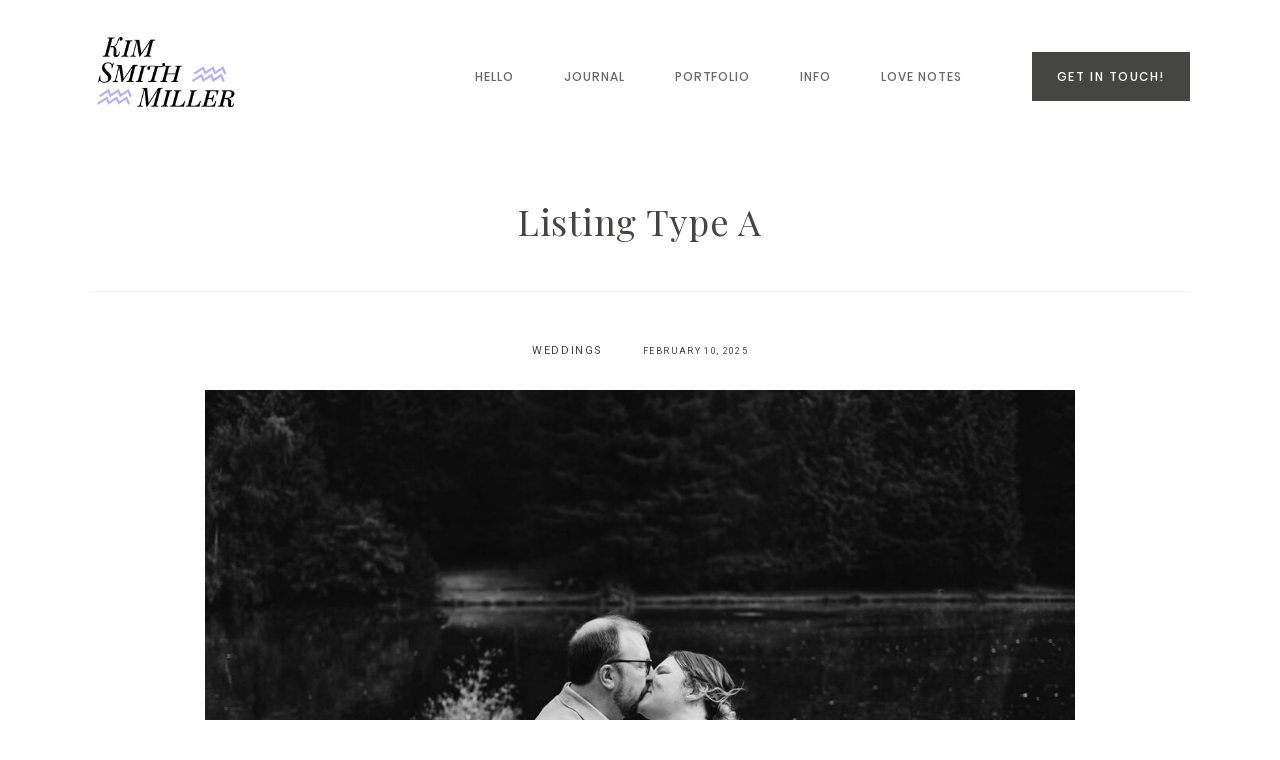

--- FILE ---
content_type: text/html; charset=UTF-8
request_url: https://www.kimsmithmiller.com/listing-type-a/
body_size: 36458
content:
<!DOCTYPE html>
<html lang="en-US">
  <head>
    <meta charset="UTF-8" />
    <meta http-equiv="X-UA-Compatible" content="IE=edge"/>
    <meta name="viewport" content="width=device-width, user-scalable=no, initial-scale=1.0, maximum-scale=1.0, minimum-scale=1.0">
    <link rel="alternate" type="application/rss+xml" title="Portland Wedding Photographer | Kim Smith-Miller Photography RSS Feed" href="https://www.kimsmithmiller.com/feed/" />
            <link rel="shortcut icon" href="https://www.kimsmithmiller.com/wp-content/uploads/2015/12/favicon-2.ico" />
        <link rel="profile" href="http://gmpg.org/xfn/11">
    
    <script>
        var flex_theme_name = "lyra";
        var flex_asset_url = "https://www.kimsmithmiller.com/wp-content/plugins/flo-flex-builder/dist/";
      </script><meta name='robots' content='index, follow, max-image-preview:large, max-snippet:-1, max-video-preview:-1' />

	<!-- This site is optimized with the Yoast SEO plugin v26.7 - https://yoast.com/wordpress/plugins/seo/ -->
	<title>Listing Type A - Portland Wedding Photographer | Kim Smith-Miller Photography</title>
	<link rel="canonical" href="https://www.kimsmithmiller.com/listing-type-a/" />
	<meta property="og:locale" content="en_US" />
	<meta property="og:type" content="article" />
	<meta property="og:title" content="Listing Type A - Portland Wedding Photographer | Kim Smith-Miller Photography" />
	<meta property="og:url" content="https://www.kimsmithmiller.com/listing-type-a/" />
	<meta property="og:site_name" content="Portland Wedding Photographer | Kim Smith-Miller Photography" />
	<script type="application/ld+json" class="yoast-schema-graph">{"@context":"https://schema.org","@graph":[{"@type":"WebPage","@id":"https://www.kimsmithmiller.com/listing-type-a/","url":"https://www.kimsmithmiller.com/listing-type-a/","name":"Listing Type A - Portland Wedding Photographer | Kim Smith-Miller Photography","isPartOf":{"@id":"https://www.kimsmithmiller.com/#website"},"datePublished":"2021-05-13T03:32:20+00:00","inLanguage":"en-US","potentialAction":[{"@type":"ReadAction","target":["https://www.kimsmithmiller.com/listing-type-a/"]}]},{"@type":"WebSite","@id":"https://www.kimsmithmiller.com/#website","url":"https://www.kimsmithmiller.com/","name":"Portland Wedding Photographer | Kim Smith-Miller Photography","description":"","potentialAction":[{"@type":"SearchAction","target":{"@type":"EntryPoint","urlTemplate":"https://www.kimsmithmiller.com/?s={search_term_string}"},"query-input":{"@type":"PropertyValueSpecification","valueRequired":true,"valueName":"search_term_string"}}],"inLanguage":"en-US"}]}</script>
	<!-- / Yoast SEO plugin. -->


<meta http-equiv="x-dns-prefetch-control" content="on">
<link href="https://app.ecwid.com" rel="preconnect" crossorigin />
<link href="https://ecomm.events" rel="preconnect" crossorigin />
<link href="https://d1q3axnfhmyveb.cloudfront.net" rel="preconnect" crossorigin />
<link href="https://dqzrr9k4bjpzk.cloudfront.net" rel="preconnect" crossorigin />
<link href="https://d1oxsl77a1kjht.cloudfront.net" rel="preconnect" crossorigin>
<link rel="prefetch" href="https://app.ecwid.com/script.js?109160804&data_platform=wporg&lang=en" as="script"/>
<link rel="prerender" href="https://www.kimsmithmiller.com/store/"/>
<link rel='dns-prefetch' href='//secure.gravatar.com' />
<link rel='dns-prefetch' href='//stats.wp.com' />
<link rel='dns-prefetch' href='//fonts.googleapis.com' />
<link rel='dns-prefetch' href='//v0.wordpress.com' />
<link rel="alternate" type="application/rss+xml" title="Portland Wedding Photographer | Kim Smith-Miller Photography &raquo; Feed" href="https://www.kimsmithmiller.com/feed/" />
<link rel="alternate" type="application/rss+xml" title="Portland Wedding Photographer | Kim Smith-Miller Photography &raquo; Comments Feed" href="https://www.kimsmithmiller.com/comments/feed/" />
<link rel="alternate" title="oEmbed (JSON)" type="application/json+oembed" href="https://www.kimsmithmiller.com/wp-json/oembed/1.0/embed?url=https%3A%2F%2Fwww.kimsmithmiller.com%2Flisting-type-a%2F" />
<link rel="alternate" title="oEmbed (XML)" type="text/xml+oembed" href="https://www.kimsmithmiller.com/wp-json/oembed/1.0/embed?url=https%3A%2F%2Fwww.kimsmithmiller.com%2Flisting-type-a%2F&#038;format=xml" />
<style class="flo-flex-builder-css">.flex-block__element--has-animation{transform:scale(var(--animation-scale)) translate(var(--animation-left), var(--animation-top)) rotateY(var(--animation-rotate-y)) rotate(calc(var(--animation-rotate) + var(--rotateDeg))) !important;opacity:var(--animation-opacity) !important;filter:blur(var(--animation-blur));--animation-color: inherit;transform-origin:var(--animation-transform-origin)}.flex-block__element--has-animation.flex-block__element--animation-type-reveal{clip-path:inset(var(--animation-clip-top) var(--animation-clip-right) var(--animation-clip-bottom) var(--animation-clip-left))}.flex-block__element--has-animation.flex-block__element--action-type-hover:after{content:"";position:absolute;top:0;left:0;width:100%;height:100%;transform:translateY(calc(var(--animation-top) * -1)) scale(calc(1 / var(--animation-scale)));pointer-events:auto}.flex-block__element--has-animation.flex-block__element--action-type-hover a{z-index:1;position:relative}.a-group-is-hovered,.a-group-is-hovered *{cursor:pointer !important}.flex-group[data-trigger-links="true"] a{pointer-events:none}.flex-block__element--has-color-animation.flex-block__element--text,.flex-block__element--has-color-animation.flex-block__element--text a,.flex-block__element--has-color-animation.flex-block__element--text [style*="color"]{color:var(--animation-color) !important}.flex-block__element--has-color-animation.flex-block__element--shape{background-color:var(--animation-color) !important}.flex-block__element--has-color-animation.flex-block__element--vector svg[stroke],.flex-block__element--has-color-animation.flex-block__element--vector svg *[stroke]{stroke:var(--animation-color) !important}.flex-block__element--has-color-animation.flex-block__element--vector svg[fill],.flex-block__element--has-color-animation.flex-block__element--vector svg *[fill]{fill:var(--animation-color) !important}.flex-group[data-clip-content="true"]{overflow:hidden}.flex-element-type-countdown__timer{width:100%}.flex-element-type-countdown__timer>div{width:100%;align-items:flex-start;justify-content:space-between !important}.flex-element-type-countdown__digit-wrapper--text{line-height:1em !important}.flex-element-type-countdown__digit-wrapper--flip{display:flex;flex-wrap:wrap;justify-content:center}.flex-element-type-countdown__separator{color:var(--separators-color);line-height:1em !important}.flex-element-type-countdown__separator--text{line-height:1 !important}.flex-element-type-countdown__expired-message{display:flex;align-items:center;justify-content:center;width:100%;height:100%;color:var(--text-color)}.tick-text-inline{display:inline-block;text-align:center;min-width:1em}.tick-text-inline+.tick-text-inline{margin-left:-0.325em}.tick-group{display:flex;flex-direction:column;text-align:center}.tick-text-inline{color:#5a5d63 !important}.tick-flip-panel-text-wrapper{line-height:1 !important}.tick-flip-panel{background-color:#3b3d3b !important}.tick-flip{border-radius:0.12em !important}.tick-group .tick-text{font-weight:inherit}.tick-flip-shadow{box-shadow:none !important;overflow:hidden}.tick{font-size:1rem;white-space:nowrap;font-family:arial, sans-serif}.tick-char{width:1.5em}.tick-text-inline{display:inline-block;text-align:center;min-width:1em}.tick-text-inline+.tick-text-inline{margin-left:-0.325em}.tick-group{text-align:center}.tick-group:first-child{margin-left:0}.tick-group:last-child{margin-right:0}.tick-text-inline{color:#5a5d63 !important}.tick-text{color:var(--digits-text-view-color) !important}.tick-label{color:var(--labels-color) !important}.tick-flip-panel{color:var(--digits-color) !important;background-color:var(--cards-bg-color) !important}.tick-flip-panel-text-wrapper{line-height:1.45 !important}.tick-flip{border-radius:0.12em !important}.flex-element-type-logo{display:block;position:relative;width:100%;height:100%;overflow:hidden;user-select:none;cursor:pointer}.flex-element-type-logo,.flex-element-type-logo *{box-sizing:border-box;-webkit-tap-highlight-color:transparent}.flex-element-type-logo__text{display:block;position:absolute;left:50%;top:50%;transform:translate(-50%, -50%);text-align:center;width:100%}.flex-element-type-logo__text.left{text-align:left}.flex-element-type-logo__text.right{text-align:right}.flex-element-type-logo__image{display:block;width:100%;height:100%;background-size:contain;background-repeat:no-repeat;background-position:center center;transition:opacity .1s;transition-timing-function:cubic-bezier(0.25, 0.46, 0.45, 0.94)}.flex-element-type-logo__image--light{position:absolute;left:50%;top:50%;transform:translate(-50%, -50%);opacity:0}.flex-element-type-menu-mobile-popup{position:fixed;top:0;left:0;width:100vw;height:100vh;z-index:1234567890;display:flex;flex-direction:column;align-items:stretch;width:100%;height:100%;overflow:hidden;background-color:var(--mobilePopupBackgroundColor);color:var(--mobilePopupTextColor);opacity:0;pointer-events:none;transition:opacity .1s;transition-timing-function:cubic-bezier(0.25, 0.46, 0.45, 0.94)}.flex-element-type-menu-mobile-popup,.flex-element-type-menu-mobile-popup *{box-sizing:border-box;-webkit-tap-highlight-color:transparent}.flex-element-type-menu-mobile-popup--open{opacity:1;pointer-events:auto}.flex-element-type-menu-mobile-popup--mobilePopupShowLines .flex-element-type-menu-mobile-popup__header:after{content:"";display:block;position:absolute;bottom:.25rem;height:1px;width:calc(100% - 1.875rem * 2);background-color:currentColor}.flex-element-type-menu-mobile-popup--mobilePopupShowLines .flex-element-type-menu-mobile-popup__menu-item--root:not(:last-child).open:after{opacity:1}.flex-element-type-menu-mobile-popup--mobilePopupShowLines .flex-element-type-menu-mobile-popup__menu-item--root:not(:last-child):after{content:"";display:block;position:absolute;bottom:0;height:1px;width:100%;background-color:currentColor;opacity:0.2;transition:opacity .1s;transition-timing-function:cubic-bezier(0.25, 0.46, 0.45, 0.94)}.flex-element-type-menu-mobile-popup--mobilePopupTextPosition-left .flex-element-type-menu-mobile-popup__menu-item-header{justify-content:flex-start;text-align:left}.flex-element-type-menu-mobile-popup--mobilePopupTextPosition-center .flex-element-type-menu-mobile-popup__menu-item-header{justify-content:center;text-align:center}.flex-element-type-menu-mobile-popup__header{position:relative;display:flex;align-items:center;justify-content:center;height:4.375rem;margin-bottom:.0625rem}.flex-element-type-menu-mobile-popup__header-close-button{font-size:.8125rem;user-select:none;cursor:pointer}.flex-element-type-menu-mobile-popup__menu{position:relative;height:0;flex-grow:1;padding:0 1.875rem}.flex-element-type-menu-mobile-popup__menu-item{position:relative;overflow:visible !important}.flex-element-type-menu-mobile-popup__menu-item--root>.flex-element-type-menu-mobile-popup__menu-item-header{padding-top:1.5625rem;padding-bottom:1.75rem}.flex-element-type-menu-mobile-popup__menu-item--sub-item>.flex-element-type-menu-mobile-popup__menu-item-header{padding-bottom:1.9375rem}.flex-element-type-menu-mobile-popup__menu-item-header{position:relative;overflow:visible !important;display:flex;align-items:center;justify-content:space-between}.flex-element-type-menu-mobile-popup__menu-item-link{display:flex;align-items:center;color:inherit;user-select:none;cursor:pointer}.flex-element-type-menu-mobile-popup__menu-item-children-toggle{width:60px;height:100%;position:absolute;right:-25px;display:flex;align-items:center;justify-content:center;font-size:.375rem}.flex-element-type-menu-mobile-popup__menu-item-children-toggle.open i{transform:rotate(90deg)}.flex-element-type-menu-mobile-popup__menu-item-children-toggle i{display:inline-block;pointer-events:none;transition:transform .1s;transition-timing-function:cubic-bezier(0.25, 0.46, 0.45, 0.94)}.flex-element-type-menu-mobile-popup__menu-item-children{display:none}.flex-element-type-menu-mobile-popup-open,.flex-element-type-menu-mobile-popup-open *{overflow:hidden}.flex-element-type-menu{width:100%;height:100%}.flex-element-type-menu *{box-sizing:border-box}.flex-element-type-menu--horizontal .flex-element-type-menu__menu{justify-content:var(--horizontalAlign);align-items:var(--verticalAlign)}.flex-element-type-menu--horizontal .flex-element-type-menu__menu>.flex-element-type-menu__menu-item:not(:last-child){margin-right:var(--gap)}.flex-element-type-menu--horizontal.flex-element-type-menu--va-flex-start .flex-element-type-menu__menu>.flex-element-type-menu__menu-item>.flex-element-type-menu__menu-item-link{text-align:left}.flex-element-type-menu--horizontal.flex-element-type-menu--va-center .flex-element-type-menu__menu>.flex-element-type-menu__menu-item>.flex-element-type-menu__menu-item-link{text-align:center}.flex-element-type-menu--horizontal.flex-element-type-menu--va-flex-start .flex-element-type-menu__menu>.flex-element-type-menu__menu-item>.flex-element-type-menu__menu-item-link{text-align:right}.flex-element-type-menu--vertical .flex-element-type-menu__menu{flex-direction:column;justify-content:var(--verticalAlign);align-items:var(--horizontalAlign)}.flex-element-type-menu--vertical .flex-element-type-menu__menu>.flex-element-type-menu__menu-item:not(:last-child){margin-bottom:var(--gap)}.flex-element-type-menu--vertical.flex-element-type-menu--ha-flex-start .flex-element-type-menu__menu>.flex-element-type-menu__menu-item>.flex-element-type-menu__menu-item-link{text-align:left}.flex-element-type-menu--vertical.flex-element-type-menu--ha-center .flex-element-type-menu__menu>.flex-element-type-menu__menu-item>.flex-element-type-menu__menu-item-link{text-align:center}.flex-element-type-menu--vertical.flex-element-type-menu--ha-flex-start .flex-element-type-menu__menu>.flex-element-type-menu__menu-item>.flex-element-type-menu__menu-item-link{text-align:right}.flex-element-type-menu--space-evenly .flex-element-type-menu__menu{justify-content:space-between}.flex-element-type-menu--space-evenly .flex-element-type-menu__menu>.flex-element-type-menu__menu-item:not(:last-child){margin:0}.flex-element-type-menu__menu{display:flex;width:100%;height:100%;overflow:hidden}.flex-element-type-menu__menu-item{position:relative}.flex-element-type-menu__menu-item-link{display:inline-block;color:var(--textColor);-webkit-tap-highlight-color:transparent;user-select:none;cursor:pointer;transition:color .1s;transition-timing-function:cubic-bezier(0.25, 0.46, 0.45, 0.94)}.flex-element-type-menu__menu-item-link:hover{color:var(--textHoverColor)}.flex-element-type-menu__menu-item-link:not([href]):hover,.flex-element-type-menu__menu-item-link:not([href]){cursor:auto;color:var(--textColor)}.flex-element-type-menu__menu-item-children{position:absolute;display:flex;flex-direction:column;align-items:var(--subMenuTextAlign);text-align:var(--subMenuTextAlign);width:var(--subMenuWidth);background-color:var(--subMenuBackgroundColor);padding:1.25rem 0;z-index:12345678900;opacity:0;pointer-events:none;transition:opacity .1s;transition-timing-function:cubic-bezier(0.25, 0.46, 0.45, 0.94)}.flex-element-type-menu__menu-item-children,.flex-element-type-menu__menu-item-children *{box-sizing:border-box}.flex-element-type-menu__menu-item-children--open{opacity:1;pointer-events:auto}.flex-element-type-menu__menu-item-children:before{content:"";display:block;position:absolute;left:50%;top:50%;transform:translate(-50%, -50%);width:calc(100% + var(--subMenuDistanceFromMenu) * 2);height:calc(100% + var(--subMenuDistanceFromMenu) * 2)}.flex-element-type-menu__menu-item-children .flex-element-type-menu__menu-item{position:relative;padding:0 1.25rem;width:100%}.flex-element-type-menu__menu-item-children .flex-element-type-menu__menu-item:not(:last-child){margin-bottom:var(--subMenuGap)}.flex-element-type-menu__menu-item-children .flex-element-type-menu__menu-item-link{color:var(--subMenuTextColor);width:100%}.flex-element-type-menu__menu-item-children .flex-element-type-menu__menu-item-link:hover{color:var(--subMenuTextHoverColor)}.flex-element-type-menu__trigger{position:absolute;left:50%;top:50%;transform:translate(-50%, -50%);color:var(--color);transition:color .1s;transition-timing-function:cubic-bezier(0.25, 0.46, 0.45, 0.94)}.flex-element-type-menu__trigger-icon{font-size:2.125rem}.flex-element-type-menu__trigger-text{text-align:center}@media (max-width: 767px){.flex-element-type-menu--ha-center .flex-element-type-menu__menu-item{text-align:center}.flex-element-type-menu__menu{overflow:visible}.flex-element-type-menu__menu-item{display:flex;align-items:center}.flex-element-type-menu__menu-item--open>.flex-element-type-menu__menu-item-mobile-children-trigger{transform:rotate(90deg)}.flex-element-type-menu__menu-item-children:before{content:none}.flex-element-type-menu__menu-item-mobile-children-trigger{position:relative;margin-left:.625rem;font-size:.375rem;color:var(--textColor);z-index:2}.flex-element-type-menu__menu-item-mobile-children-trigger:after{content:"";display:block;position:absolute;left:50%;top:50%;transform:translate(-50%, -50%);width:calc(100% + 10px);height:calc(100% + 10px);user-select:none;cursor:pointer}.flex-element-type-menu__menu-item-mobile-children-trigger i{display:inline-block;transition:transform .1s;transition-timing-function:cubic-bezier(0.25, 0.46, 0.45, 0.94)}}.flex-element-type-socialLinks{display:flex;align-items:center;justify-content:space-between;flex-wrap:wrap;height:100%;width:100%}.flex-element-type-socialLinks__title{color:var(--title-color)}.flex-element-type-socialLinks--horizontal .flex-element-type-socialLinks__link:not(:last-child){margin-right:var(--gap)}.flex-element-type-socialLinks--vertical{flex-direction:column;flex-wrap:nowrap}.flex-element-type-socialLinks--vertical .flex-element-type-socialLinks__links-wrap{flex-direction:column}.flex-element-type-socialLinks--vertical .flex-element-type-socialLinks__link:not(:last-child){margin-bottom:var(--gap)}.flex-element-type-socialLinks__links-wrap{display:flex;align-items:center;flex-wrap:wrap}.flex-element-type-socialLinks__links-wrap--circleLine .flex-element-type-socialLinks__link--icons,.flex-element-type-socialLinks__links-wrap--squareLine .flex-element-type-socialLinks__link--icons,.flex-element-type-socialLinks__links-wrap--roundedLine .flex-element-type-socialLinks__link--icons{border:1px solid;padding:0.5em}.flex-element-type-socialLinks__links-wrap--circleLine .flex-element-type-socialLinks__link--icons,.flex-element-type-socialLinks__links-wrap--circleFilled .flex-element-type-socialLinks__link--icons{border-radius:50%}.flex-element-type-socialLinks__links-wrap--roundedLine .flex-element-type-socialLinks__link--icons,.flex-element-type-socialLinks__links-wrap--roundedFilled .flex-element-type-socialLinks__link--icons{border-radius:4px}.flex-element-type-socialLinks__links-wrap--circleFilled .flex-element-type-socialLinks__link--icons,.flex-element-type-socialLinks__links-wrap--squareFilled .flex-element-type-socialLinks__link--icons,.flex-element-type-socialLinks__links-wrap--roundedFilled .flex-element-type-socialLinks__link--icons{background-color:var(--socials-bg-color);padding:0.5em}.flex-element-type-socialLinks__link{display:inline-flex;text-decoration:none;transition:opacity .1s;transition-timing-function:cubic-bezier(0.25, 0.46, 0.45, 0.94);user-select:none;cursor:pointer}.flex-element-type-socialLinks__link--text{color:var(--socials-text-color)}.flex-element-type-socialLinks__link--text:hover,.flex-element-type-socialLinks__link--text:focus{color:var(--socials-text-color) !important;opacity:0.5}.flex-element-type-socialLinks__link--icons{color:var(--socials-icon-color);font-size:var(--iconSize)}.flex-element-type-socialLinks__link--icons:hover,.flex-element-type-socialLinks__link--icons:focus{color:var(--socials-icon-color) !important;opacity:0.5}.flex-element-type-search{width:100%;height:100%}.flex-element-type-search--expand-mode .flex-element-type-search__input-wrap{background-color:transparent;border-color:transparent !important}.flex-element-type-search--expand-mode .flex-element-type-search__input{opacity:0;pointer-events:none}.flex-element-type-search--expand-mode .flex-element-type-search__icon{color:var(--icon-color-when-collapsed)}.flex-element-type-search--expand-mode.flex-element-type-search--opened .flex-element-type-search__input-wrap--has-border{border-color:var(--line-color) !important}.flex-element-type-search--expand-mode.flex-element-type-search--opened .flex-element-type-search__input-wrap--has-background{background-color:var(--bg-color)}.flex-element-type-search--expand-mode.flex-element-type-search--opened .flex-element-type-search__input{opacity:1;pointer-events:auto}.flex-element-type-search--expand-mode.flex-element-type-search--opened .flex-element-type-search__icon{color:var(--icon-color)}.flex-element-type-search--expand-mode.flex-element-type-search--opened .flex-element-type-search__close-icon{opacity:1;pointer-events:auto}.flex-element-type-search--direction-reversed .flex-element-type-search__icon{left:0;right:auto;justify-content:flex-end}.flex-element-type-search--direction-reversed .flex-element-type-search__close-icon{left:auto;right:100%}.flex-element-type-search--direction-reversed .flex-element-type-search__input{text-align:right}.flex-element-type-search__input-wrap{width:100%;height:100%;position:relative;display:flex;align-items:center;box-sizing:border-box;border-color:var(--line-color) !important;padding:0 1em;transition:border-color .1s,background-color .1s;transition-timing-function:cubic-bezier(0.25, 0.46, 0.45, 0.94)}.flex-element-type-search__input-wrap--has-border{border-bottom:1px solid}.flex-element-type-search__input-wrap--has-background{background-color:var(--bg-color)}.flex-element-type-search__input{transition:opacity .1s;transition-timing-function:cubic-bezier(0.25, 0.46, 0.45, 0.94)}.flex-element-type-search__input,.flex-element-type-search__input::placeholder{border:0 !important;color:var(--input-color) !important}.flex-element-type-search__input:focus{outline:none}.flex-element-type-search__icon{position:absolute;right:0;top:0;width:2em;height:100%;display:flex;align-items:center;color:var(--icon-color);pointer-events:auto;user-select:none;cursor:pointer;transition:width .1s;transition-timing-function:cubic-bezier(0.25, 0.46, 0.45, 0.94)}.flex-element-type-search__icon i{font-size:1.2em}.flex-element-type-search__close-icon{position:absolute;left:100%;top:0;width:2em;height:100%;display:flex;align-items:center;justify-content:center;color:var(--icon-color-when-collapsed);opacity:0;pointer-events:none;user-select:none;cursor:pointer;transition:opacity .1s;transition-timing-function:cubic-bezier(0.25, 0.46, 0.45, 0.94)}.flex-element-type-search__close-icon i{font-size:1.2em}.flex-element-type-search__suggestions{box-shadow:0px 5px 20px rgba(42,42,42,0.05);border-radius:0px 0px 2px 2px;overflow:hidden}.flex-element-type-search__suggestions .ui-menu-item-wrapper{height:3.125rem;display:flex;align-items:center;padding:0 1.25rem;background-color:var(--scheme_1--has-background--default);color:var(--scheme_1--text--default);user-select:none;cursor:pointer;transition:color .1s,background-color .1s;transition-timing-function:cubic-bezier(0.25, 0.46, 0.45, 0.94)}.flex-element-type-search__suggestions .ui-menu-item-wrapper.ui-state-active,.flex-element-type-search__suggestions .ui-menu-item-wrapper.ui-state-hover,.flex-element-type-search__suggestions .ui-menu-item-wrapper.ui-state-focus{background-color:var(--scheme_1--has-background--accent);color:var(--scheme_1--text--accent)}html>body>main.flo_page_wrap>div.flo_page>div.flo-block>div.flo-block__container>div.flex-block>div.flex-block__main-container input.flex-element-type-search__input,.flex-element-type-search input,.flex-element-type-search__suggestion{width:100%;height:100%;border:none;color:inherit;padding:0;padding-top:0 !important;padding-right:0 !important;padding-bottom:0 !important;padding-left:0 !important;border-color:inherit;background-color:transparent;font-family:inherit;font-size:inherit;line-height:inherit;letter-spacing:inherit;text-transform:inherit}.flex-block__main-container .flex-element-type-search__input,.flex-block__main-container .flex-element-type-search__input::placeholder{font-family:inherit !important;font-size:inherit !important;font-weight:inherit !important;font-style:inherit !important;line-height:inherit !important;letter-spacing:inherit !important;text-decoration:inherit !important;text-transform:inherit !important}.flex-element-type-accordion{padding:1.25rem;box-sizing:border-box;width:100%}.flex-element-type-accordion__item{margin-bottom:var(--gap);display:flex;align-items:flex-start;position:relative}.flex-element-type-accordion__item.expanded .flex-element-type-accordion__item--background{opacity:1;pointer-events:auto}.flex-element-type-accordion__item--background{display:flex;background-color:var(--bg-color);border-radius:5px;position:absolute;left:-1.25rem;top:-1.25rem;padding:1.25rem;width:100%;z-index:2;opacity:0;box-sizing:content-box;pointer-events:none;box-shadow:0px 2px 28px rgba(42,42,42,0.1);transition:opacity .1s;transition-timing-function:cubic-bezier(0.25, 0.46, 0.45, 0.94)}.flex-element-type-accordion__item.expanded .flex-element-type-accordion__item-header-expand-icon{transform:rotate(180deg)}.flex-element-type-accordion__item.expanded.less-rotation .flex-element-type-accordion__item-header-expand-icon{transform:rotate(45deg)}.flex-element-type-accordion__item-pretitle{margin-right:0.5em;line-height:1em;flex-shrink:0;color:var(--title-color)}.flex-element-type-accordion__item-body{flex-grow:1;position:relative}.flex-element-type-accordion__item-body:hover .flex-element-type-accordion__item-header-expand-icon{opacity:0.7}.flex-element-type-accordion__item-header{cursor:pointer;display:flex;align-items:flex-start;justify-content:space-between}.flex-element-type-accordion__item-header-title{color:var(--title-color);word-break:break-all}.flex-element-type-accordion__item-header-expand-icon{margin-top:0.25em;margin-left:0.5em;font-size:1em;color:var(--title-color);transition:transform .1s,opacity .1s;transition-timing-function:cubic-bezier(0.25, 0.46, 0.45, 0.94)}.flex-element-type-accordion__item-text{margin-top:10px;overflow:hidden;color:var(--text-color);margin-bottom:0;box-sizing:content-box;word-break:break-all}.flex-element-type-accordion__item-separator{width:100%;height:1px;background-color:var(--lines-color);margin:var(--gap) 0}.flex-element-type-accordion__item-separator:last-child{display:none}.flex-element-type-instagram{height:100%;width:100%;display:flex;flex-direction:column;justify-content:space-around;overflow:hidden}.flex-element-type-instagram img[data-src]{opacity:0}.flex-element-type-instagram .loaded img{opacity:1}.flex-element-type-instagram,.flex-element-type-instagram *{box-sizing:border-box}.flex-element-type-instagram--layout-square .flex-element-type-instagram__link{width:calc(100% / var(--imagesPerRow) - var(--imagesGap) * 2);padding-top:calc(100% / var(--imagesPerRow) - var(--imagesGap) * 2);height:0}.flex-element-type-instagram--layout-square .flex-element-type-instagram__link--custom{overflow:hidden}.flex-element-type-instagram--layout-square .flex-element-type-instagram__link--custom img{height:100% !important}.flex-element-type-instagram--layout-square .flex-element-type-instagram__link img{position:absolute;height:auto;top:0;left:0;object-fit:cover}.flex-element-type-instagram--layout-masonry{display:block}.flex-element-type-instagram--layout-masonry .flex-element-type-instagram__link{width:calc(100% / var(--imagesPerRow) - var(--imagesGap) * 2);float:left}.flex-element-type-instagram__custom-link{text-align:center;color:var(--link-color);padding:1.25rem}.flex-element-type-instagram__custom-link--over{background-color:var(--link-bg-color);min-width:190px;position:absolute;z-index:1;left:50%;top:50%;transform:translate(-50%, -50%)}.flex-element-type-instagram__images-wrap{position:relative;display:flex;align-items:flex-start;justify-content:flex-start;flex-wrap:wrap;overflow:hidden;flex-direction:row;margin:calc(var(--imagesGap) * -1)}.flex-element-type-instagram__images-wrap--no-images{width:100%;height:100%;display:flex;align-items:center;justify-content:center;background-color:var(--fields-light-disabled);margin:0}.flex-element-type-instagram__link{position:relative;display:inline-block;margin:var(--imagesGap)}.flex-element-type-instagram__link img{width:100%}.flex-element-type-instagram__images-not-found{margin:0;color:var(--fields-light-focused);font-family:"Public Sans";font-size:15px;line-height:21px;letter-spacing:0.005em;font-weight:500}.flex-element-type-tabs{height:100%;width:100%}.flex-element-type-tabs--direction-left .flex-element-type-tabs__switcher,.flex-element-type-tabs--direction-right .flex-element-type-tabs__switcher{flex-direction:column;text-align:left;top:0}.flex-element-type-tabs--direction-left .flex-element-type-tabs__switcher-item,.flex-element-type-tabs--direction-right .flex-element-type-tabs__switcher-item{margin-bottom:var(--navigationItemGap)}.flex-element-type-tabs--direction-left .flex-element-type-tabs__switcher{right:calc(100% + var(--layoutGap))}.flex-element-type-tabs--direction-right .flex-element-type-tabs__switcher{left:calc(100% + var(--layoutGap))}.flex-element-type-tabs--direction-top .flex-element-type-tabs__switcher,.flex-element-type-tabs--direction-bottom .flex-element-type-tabs__switcher{left:0}.flex-element-type-tabs--direction-top .flex-element-type-tabs__switcher-item,.flex-element-type-tabs--direction-bottom .flex-element-type-tabs__switcher-item{margin-right:var(--navigationItemGap)}.flex-block__mobile-container .flex-element-type-tabs--direction-top .flex-element-type-tabs__switcher,.flex-block__mobile-container .flex-element-type-tabs--direction-bottom .flex-element-type-tabs__switcher{width:100%;overflow:hidden}.flex-block__mobile-container .flex-element-type-tabs--direction-top .flex-element-type-tabs__switcher .ps__rail-x,.flex-block__mobile-container .flex-element-type-tabs--direction-top .flex-element-type-tabs__switcher .ps__rail-y,.flex-block__mobile-container .flex-element-type-tabs--direction-bottom .flex-element-type-tabs__switcher .ps__rail-x,.flex-block__mobile-container .flex-element-type-tabs--direction-bottom .flex-element-type-tabs__switcher .ps__rail-y{display:none !important}.flex-element-type-tabs--direction-top .flex-element-type-tabs__switcher{bottom:calc(100% + var(--layoutGap))}.flex-element-type-tabs--direction-bottom .flex-element-type-tabs__switcher{top:calc(100% + var(--layoutGap))}.flex-element-type-tabs--space-evenly .flex-element-type-tabs__switcher{overflow:hidden}.flex-element-type-tabs--space-evenly.flex-element-type-tabs--direction-top .flex-element-type-tabs__switcher,.flex-element-type-tabs--space-evenly.flex-element-type-tabs--direction-bottom .flex-element-type-tabs__switcher{width:100%}.flex-element-type-tabs--space-evenly.flex-element-type-tabs--direction-left .flex-element-type-tabs__switcher,.flex-element-type-tabs--space-evenly.flex-element-type-tabs--direction-right .flex-element-type-tabs__switcher{height:100%}.flex-element-type-tabs--space-evenly .flex-element-type-tabs__switcher{justify-content:space-between}.flex-element-type-tabs--space-evenly .flex-element-type-tabs__switcher-item{margin:0}.flex-element-type-tabs--navigation-active-state-color .flex-element-type-tabs__switcher-item:hover,.flex-element-type-tabs--navigation-active-state-color .flex-element-type-tabs__switcher-item--active{color:var(--navigationActiveTextColor)}.flex-element-type-tabs--navigation-active-state-underline .flex-element-type-tabs__switcher-item{padding:.5rem .9375rem}.flex-element-type-tabs--navigation-active-state-underline .flex-element-type-tabs__switcher-item--active:after{opacity:1 !important}.flex-element-type-tabs--navigation-active-state-underline .flex-element-type-tabs__switcher-item:after{content:"";display:block;position:absolute;height:1px;width:100%;bottom:0;left:0;background-color:var(--navigationLineColor);pointer-events:none;opacity:0;transition:opacity .1s;transition-timing-function:cubic-bezier(0.25, 0.46, 0.45, 0.94)}.flex-element-type-tabs--navigation-active-state-background .flex-element-type-tabs__switcher-item{padding:.625rem 1.25rem;border-radius:.0625rem;transition:color .1s,background-color .1s;transition-timing-function:cubic-bezier(0.25, 0.46, 0.45, 0.94)}.flex-element-type-tabs--navigation-active-state-background .flex-element-type-tabs__switcher-item--active{opacity:1 !important;color:var(--navigationActiveBackgroundTextColor);background-color:var(--navigationActiveBackgroundColor)}.flex-element-type-tabs--layout-image .flex-element-type-tabs__slide-image,.flex-element-type-tabs--layout-image .flex-element-type-tabs__slide-image-placeholder{margin:0;height:100% !important;width:100%;min-height:100% !important;background-position:center center}.flex-element-type-tabs--layout-imageAndText.flex-element-type-tabs--layout-orientation-horizontal .flex-element-type-tabs__slide-image-placeholder,.flex-element-type-tabs--layout-imageAndText.flex-element-type-tabs--layout-orientation-horizontal .flex-element-type-tabs__slide-image,.flex-element-type-tabs--layout-imageAndText.flex-element-type-tabs--layout-orientation-horizontal-reverse .flex-element-type-tabs__slide-image-placeholder,.flex-element-type-tabs--layout-imageAndText.flex-element-type-tabs--layout-orientation-horizontal-reverse .flex-element-type-tabs__slide-image{height:100%;width:var(--width);min-width:var(--width)}.flex-element-type-tabs--layout-imageAndText.flex-element-type-tabs--layout-orientation-horizontal__slide-text-content,.flex-element-type-tabs--layout-imageAndText.flex-element-type-tabs--layout-orientation-horizontal-reverse__slide-text-content{height:100%}.flex-element-type-tabs--layout-imageAndText.flex-element-type-tabs--layout-orientation-horizontal .flex-element-type-tabs__slide{flex-direction:row}.flex-element-type-tabs--layout-imageAndText.flex-element-type-tabs--layout-orientation-horizontal .flex-element-type-tabs__slide-image-placeholder,.flex-element-type-tabs--layout-imageAndText.flex-element-type-tabs--layout-orientation-horizontal .flex-element-type-tabs__slide-image{margin-right:1.875rem}.flex-element-type-tabs--layout-imageAndText.flex-element-type-tabs--layout-orientation-horizontal-reverse .flex-element-type-tabs__slide{flex-direction:row-reverse}.flex-element-type-tabs--layout-imageAndText.flex-element-type-tabs--layout-orientation-horizontal-reverse .flex-element-type-tabs__slide-image-placeholder,.flex-element-type-tabs--layout-imageAndText.flex-element-type-tabs--layout-orientation-horizontal-reverse .flex-element-type-tabs__slide-image{margin-left:1.875rem}.flex-element-type-tabs--layout-imageAndText.flex-element-type-tabs--layout-orientation-vertical .flex-element-type-tabs__slide{flex-direction:column}.flex-element-type-tabs--layout-imageAndText.flex-element-type-tabs--layout-orientation-vertical .flex-element-type-tabs__slide-image-placeholder,.flex-element-type-tabs--layout-imageAndText.flex-element-type-tabs--layout-orientation-vertical .flex-element-type-tabs__slide-image{width:100%;margin-bottom:1.875rem;height:var(--height);min-height:var(--height)}.flex-element-type-tabs--navigation-tabs-style-number .flex-element-type-tabs__switcher-item{padding:.625rem}.flex-element-type-tabs--navigation-tabs-style-title.flex-element-type-tabs--navigation-tabs-alignment-left .flex-element-type-tabs__switcher-item{text-align:left}.flex-element-type-tabs--navigation-tabs-style-title.flex-element-type-tabs--navigation-tabs-alignment-right .flex-element-type-tabs__switcher-item{text-align:right}.flex-element-type-tabs__slider{height:100%;opacity:0}.flex-element-type-tabs__slider .slick-list,.flex-element-type-tabs__slider .slick-slide,.flex-element-type-tabs__slider .slick-track{height:100%}.flex-element-type-tabs__slider.slick-slider{opacity:1}.flex-element-type-tabs__slide{display:flex !important;align-items:stretch;height:100%}.flex-element-type-tabs__slide-image{background-size:cover}.flex-element-type-tabs__slide-image-placeholder{display:flex;align-items:center;justify-content:center;background-color:#f5f5f5;color:#b6b6b6}.flex-element-type-tabs__slide-image-placeholder i{font-size:1.3125rem}.flex-element-type-tabs__slide-text-content{position:relative}.flex-element-type-tabs__slide-title{margin-bottom:1.125rem;color:var(--titleColor)}.flex-element-type-tabs__slide-title:empty{display:none}.flex-element-type-tabs__slide-text{color:var(--textColor);height:0;flex-grow:1;position:relative}.flex-element-type-tabs__switcher{position:absolute !important;display:flex}.flex-element-type-tabs__switcher-item{position:relative;white-space:nowrap;color:var(--navigationTextColor);user-select:none;cursor:pointer;transition:color .1s;transition-timing-function:cubic-bezier(0.25, 0.46, 0.45, 0.94)}.flex-element-type-popup-close-button{display:block;position:relative;width:100%;height:100%;overflow:hidden;display:flex;align-items:center;color:var(--color);user-select:none;cursor:pointer;transition:color .1s;transition-timing-function:cubic-bezier(0.25, 0.46, 0.45, 0.94)}.flex-element-type-popup-close-button:hover{color:var(--hoverColor)}.flex-element-type-popup-close-button,.flex-element-type-popup-close-button *{-webkit-tap-highlight-color:transparent}.flex-element-type-popup-close-button__text,.flex-element-type-popup-close-button__icon{display:block;text-align:center}.flex-element-type-popup-close-button__icon{position:relative;width:100%;height:100%}.flex-element-type-popup-close-button__icon:before,.flex-element-type-popup-close-button__icon:after{content:"";display:block;position:absolute;left:50%;top:50%;background-color:currentColor;width:100%;height:var(--thickness);transform-origin:center center;transition:background-color .1s;transition-timing-function:cubic-bezier(0.25, 0.46, 0.45, 0.94)}.flex-element-type-popup-close-button__icon:before{transform:translate(-50%, -50%) rotate(45deg)}.flex-element-type-popup-close-button__icon:after{transform:translate(-50%, -50%) rotate(-45deg)}.flex-element-type-popup-toggle{position:relative;width:100%;height:100%;display:flex;align-items:center;color:var(--color);overflow:hidden;pointer-events:none;user-select:none;cursor:pointer;transition:color .1s;transition-timing-function:cubic-bezier(0.25, 0.46, 0.45, 0.94)}.flex-element-type-popup-toggle.clickable{pointer-events:all}.flex-element-type-popup-toggle,.flex-element-type-popup-toggle *{-webkit-tap-highlight-color:transparent}.flex-element-type-popup-toggle *{pointer-events:none}.flex-element-type-popup-toggle:hover{color:var(--color-hover)}.flex-element-type-popup-toggle--active .flex-element-type-popup-toggle__icon--open,.flex-element-type-popup-toggle--active .flex-element-type-popup-toggle__text--open{opacity:0;pointer-events:none}.flex-element-type-popup-toggle--active .flex-element-type-popup-toggle__icon--close,.flex-element-type-popup-toggle--active .flex-element-type-popup-toggle__text--close{opacity:1;pointer-events:auto}.flex-element-type-popup-toggle__icon,.flex-element-type-popup-toggle__text{transition:opacity .1s;transition-timing-function:cubic-bezier(0.25, 0.46, 0.45, 0.94)}.flex-element-type-popup-toggle__icon--open,.flex-element-type-popup-toggle__text--open{font-size:var(--icon-size)}.flex-element-type-popup-toggle__icon--close,.flex-element-type-popup-toggle__text--close{position:absolute;top:50%;left:50%;transform:translate(-50%, -50%);opacity:0;pointer-events:none;font-size:calc(var(--icon-size) / 2)}.flex-element-type-popup-toggle__icon-wrap{position:relative}.flex-element-type-popup-toggle__text{width:100%}.flex-element-type-tabs-switcher{overflow:hidden;width:100%;height:100%;display:flex}.flex-element-type-tabs-switcher,.flex-element-type-tabs-switcher *{-webkit-tap-highlight-color:transparent;outline:0}.flex-element-type-tabs-switcher__hint{width:100%;text-align:center;color:var(--fields-dark-hover);font-family:"Public Sans";font-size:12px;line-height:15.6px;font-weight:600}.flex-element-type-tabs-switcher--horizontal{justify-content:var(--horizontalAlign);align-items:var(--verticalAlign);flex-wrap:wrap}.flex-element-type-tabs-switcher--horizontal .flex-element-type-tabs-switcher__item:not(:last-child){margin-right:var(--itemsGap)}.flex-element-type-tabs-switcher--horizontal.flex-element-type-tabs-switcher--type-image .flex-element-type-tabs-switcher__item{height:100%}.flex-element-type-tabs-switcher--horizontal.flex-element-type-tabs-switcher--type-image .flex-element-type-tabs-switcher__item-image{height:100%}.flex-element-type-tabs-switcher--horizontal.flex-element-type-tabs-switcher--type-image .flex-element-type-tabs-switcher__item-image img{height:100%}.flex-element-type-tabs-switcher--horizontal.flex-element-type-tabs-switcher--type-image .flex-element-type-tabs-switcher__item-image-placeholder{height:100%;width:4.375rem}.flex-element-type-tabs-switcher--horizontal .ps__rail-x,.flex-element-type-tabs-switcher--horizontal .ps__rail-y{display:none !important}.flex-element-type-tabs-switcher--vertical{flex-direction:column;justify-content:var(--verticalAlign);align-items:var(--horizontalAlign)}.flex-element-type-tabs-switcher--vertical .flex-element-type-tabs-switcher__item:not(:last-child){margin-bottom:var(--itemsGap)}.flex-element-type-tabs-switcher--vertical.flex-element-type-tabs-switcher--type-image .flex-element-type-tabs-switcher__item{width:100%}.flex-element-type-tabs-switcher--vertical.flex-element-type-tabs-switcher--type-image .flex-element-type-tabs-switcher__item-image img{width:100%}.flex-element-type-tabs-switcher--vertical.flex-element-type-tabs-switcher--type-image .flex-element-type-tabs-switcher__item-image-placeholder{height:4.375rem;width:100%}.flex-element-type-tabs-switcher--space-evenly{justify-content:space-between}.flex-element-type-tabs-switcher--space-evenly .flex-element-type-tabs-switcher__item:not(:last-child){margin:0}@media (max-width: 767px){.flex-element-type-tabs-switcher--useSwipeOnMobile{flex-wrap:nowrap}}.flex-element-type-tabs-switcher--type-text .flex-element-type-tabs-switcher__item{color:var(--textColor);transition:color .1s;transition-timing-function:cubic-bezier(0.25, 0.46, 0.45, 0.94)}.flex-element-type-tabs-switcher--type-text .flex-element-type-tabs-switcher__item--active{color:var(--activeTextColor)}.flex-element-type-tabs-switcher--type-text .flex-element-type-tabs-switcher__item--color:hover,.flex-element-type-tabs-switcher--type-text .flex-element-type-tabs-switcher__item--color--active{color:var(--activeTextColor)}.flex-element-type-tabs-switcher--type-text .flex-element-type-tabs-switcher__item--underline{padding:.5rem .9375rem}.flex-element-type-tabs-switcher--type-text .flex-element-type-tabs-switcher__item--underline.flex-element-type-tabs-switcher__item--active:after{opacity:1 !important}.flex-element-type-tabs-switcher--type-text .flex-element-type-tabs-switcher__item--underline:after{content:"";display:block;position:absolute;height:1px;width:100%;bottom:0;left:0;background-color:var(--lineColor);pointer-events:none;opacity:0;transition:opacity .1s;transition-timing-function:cubic-bezier(0.25, 0.46, 0.45, 0.94)}.flex-element-type-tabs-switcher--type-text .flex-element-type-tabs-switcher__item--background{padding:.625rem 1.25rem;border-radius:.0625rem;transition:color .1s,background-color .1s;transition-timing-function:cubic-bezier(0.25, 0.46, 0.45, 0.94)}.flex-element-type-tabs-switcher--type-text .flex-element-type-tabs-switcher__item--background.flex-element-type-tabs-switcher__item--active{opacity:1 !important;color:var(--activeBgTextColor);background-color:var(--activeBgColor)}.flex-element-type-tabs-switcher--type-image .flex-element-type-tabs-switcher__item--active .flex-element-type-tabs-switcher__item-image{opacity:1}.flex-element-type-tabs-switcher--type-image .flex-element-type-tabs-switcher__item:hover:not(.flex-element-type-tabs-switcher__item--active) .flex-element-type-tabs-switcher__item-image{opacity:0.8}.flex-element-type-tabs-switcher__item{position:relative;white-space:nowrap;user-select:none;cursor:pointer}.flex-element-type-tabs-switcher--imageGrayscaleWhenInactive .flex-element-type-tabs-switcher__item .flex-element-type-tabs-switcher__item-image{filter:grayscale(100%)}.flex-element-type-tabs-switcher--imageGrayscaleWhenInactive .flex-element-type-tabs-switcher__item:hover .flex-element-type-tabs-switcher__item-image,.flex-element-type-tabs-switcher--imageGrayscaleWhenInactive .flex-element-type-tabs-switcher__item--active .flex-element-type-tabs-switcher__item-image{filter:grayscale(0%)}.flex-element-type-tabs-switcher__item-image{opacity:0.5;transition:opacity .1s,filter .1s;transition-timing-function:cubic-bezier(0.25, 0.46, 0.45, 0.94)}.flex-element-type-tabs-switcher__item-image img{display:block;max-width:initial !important}.flex-element-type-tabs-switcher__item-image-placeholder{display:flex;align-items:center;justify-content:center;background-color:#f5f5f5;color:#b6b6b6;background-position:center center}.flex-element-type-tabs-switcher__item-image-placeholder i{font-size:1.3125rem}.flex-element-type-tabs2{height:100%;width:100%}.flex-element-type-tabs2,.flex-element-type-tabs2 *{-webkit-tap-highlight-color:transparent;outline:0}.flex-element-type-tabs2 .ps__rail-y{opacity:0 !important}.flex-element-type-tabs2 .flex-element-type-tabs2__overlay-enabled{z-index:999;width:100%;height:100%;position:absolute;border-radius:var(--imageBorderRadius, 0)}.flex-element-type-tabs2--layout-imageAndText.flex-element-type-tabs2--layout-orientation-horizontal .flex-element-type-tabs2__slide,.flex-element-type-tabs2--layout-imageAndText.flex-element-type-tabs2--layout-orientation-horizontal-reverse .flex-element-type-tabs2__slide{align-items:flex-start}.flex-element-type-tabs2--layout-imageAndText.flex-element-type-tabs2--layout-orientation-horizontal .flex-element-type-tabs2__slide-text-content,.flex-element-type-tabs2--layout-imageAndText.flex-element-type-tabs2--layout-orientation-horizontal-reverse .flex-element-type-tabs2__slide-text-content{height:100%;padding-top:var(--textTopPadding)}.flex-element-type-tabs2--layout-imageAndText.flex-element-type-tabs2--layout-orientation-horizontal .flex-element-type-tabs2__slide-image-placeholder,.flex-element-type-tabs2--layout-imageAndText.flex-element-type-tabs2--layout-orientation-horizontal .flex-element-type-tabs2__slide-image{margin-right:var(--textSidePadding)}.flex-element-type-tabs2--layout-imageAndText.flex-element-type-tabs2--layout-orientation-horizontal-reverse .flex-element-type-tabs2__slide{flex-direction:row-reverse}.flex-element-type-tabs2--layout-imageAndText.flex-element-type-tabs2--layout-orientation-horizontal-reverse .flex-element-type-tabs2__slide-image-placeholder,.flex-element-type-tabs2--layout-imageAndText.flex-element-type-tabs2--layout-orientation-horizontal-reverse .flex-element-type-tabs2__slide-image{margin-left:var(--textSidePadding)}.flex-element-type-tabs2--layout-imageAndText.flex-element-type-tabs2--layout-orientation-vertical .flex-element-type-tabs2__slide{flex-direction:column;align-items:flex-start}.flex-element-type-tabs2--layout-imageAndText.flex-element-type-tabs2--layout-orientation-vertical .flex-element-type-tabs2__slide-image-placeholder,.flex-element-type-tabs2--layout-imageAndText.flex-element-type-tabs2--layout-orientation-vertical .flex-element-type-tabs2__slide-image{margin-bottom:var(--imageGap)}.flex-element-type-tabs2--layout-imageAndText.flex-element-type-tabs2--layout-orientation-vertical .flex-element-type-tabs2__slide-text-content{padding:0 var(--textPaddings)}.flex-element-type-tabs2--slideType-visibleNearby{overflow:hidden}.flex-element-type-tabs2--slideType-visibleNearby.flex-element-type-tabs2--layout-orientation-horizontal .flex-element-type-tabs2__slide-text-content,.flex-element-type-tabs2--slideType-visibleNearby.flex-element-type-tabs2--layout-orientation-horizontal-reverse .flex-element-type-tabs2__slide-text-content{width:var(--slideWidth) !important}.flex-element-type-tabs2--slideType-visibleNearby.flex-element-type-tabs2--layout-orientation-vertical .flex-element-type-tabs2__slide{width:var(--slideWidth) !important}.flex-element-type-tabs2--slideType-visibleNearby.flex-element-type-tabs2--centerMode .flex-element-type-tabs2__slide{margin-right:calc(var(--slideGap) / 2);margin-left:calc(var(--slideGap) / 2)}.flex-element-type-tabs2--slideType-visibleNearby .flex-element-type-tabs2__slide{margin-right:var(--slideGap)}.flex-element-type-tabs2--layout-image .flex-element-type-tabs2__slide-image{margin:0;height:100% !important;width:100%;min-height:100% !important}.flex-element-type-tabs2--layout-imageAndText.flex-element-type-tabs2--layout-orientation-horizontal.flex-element-type-tabs2--imageSize-fill .flex-element-type-tabs2__slide-image,.flex-element-type-tabs2--layout-imageAndText.flex-element-type-tabs2--layout-orientation-horizontal-reverse.flex-element-type-tabs2--imageSize-fill .flex-element-type-tabs2__slide-image{height:100%}.flex-element-type-tabs2--layout-imageAndText.flex-element-type-tabs2--layout-orientation-horizontal.flex-element-type-tabs2--imageSize-fit .flex-element-type-tabs2__slide-image,.flex-element-type-tabs2--layout-imageAndText.flex-element-type-tabs2--layout-orientation-horizontal-reverse.flex-element-type-tabs2--imageSize-fit .flex-element-type-tabs2__slide-image{height:auto}.flex-element-type-tabs2--layout-imageAndText.flex-element-type-tabs2--layout-orientation-horizontal .flex-element-type-tabs2__slide-image,.flex-element-type-tabs2--layout-imageAndText.flex-element-type-tabs2--layout-orientation-horizontal-reverse .flex-element-type-tabs2__slide-image{width:var(--imageWidth);min-width:var(--imageWidth)}.flex-element-type-tabs2--layout-imageAndText.flex-element-type-tabs2--layout-orientation-vertical.flex-element-type-tabs2--imageSize-fill .flex-element-type-tabs2__slide-image{width:100%}.flex-element-type-tabs2--layout-imageAndText.flex-element-type-tabs2--layout-orientation-vertical.flex-element-type-tabs2--imageSize-fit .flex-element-type-tabs2__slide-image{width:auto}.flex-element-type-tabs2--layout-imageAndText.flex-element-type-tabs2--layout-orientation-vertical .flex-element-type-tabs2__slide-image{height:var(--imageHeight);min-height:var(--imageHeight)}.flex-element-type-tabs2--layout-imageAndText.flex-element-type-tabs2--layout-orientation-horizontal .flex-element-type-tabs2__slide-image,.flex-element-type-tabs2--layout-imageAndText.flex-element-type-tabs2--layout-orientation-horizontal-reverse .flex-element-type-tabs2__slide-image{top:var(--imagePosition);transform:translateY(calc(var(--imagePosition) * -1))}.flex-element-type-tabs2--layout-imageAndText.flex-element-type-tabs2--layout-orientation-vertical .flex-element-type-tabs2__slide-image{left:var(--imagePosition);transform:translateX(calc(var(--imagePosition) * -1))}.flex-element-type-tabs2--textAlign-left .flex-element-type-tabs2__slide-text-content,.flex-element-type-tabs2--textAlign-left .flex-element-type-tabs2__slide-text-content *{text-align:left}.flex-element-type-tabs2--textAlign-center .flex-element-type-tabs2__slide-text-content,.flex-element-type-tabs2--textAlign-center .flex-element-type-tabs2__slide-text-content *{text-align:center}.flex-element-type-tabs2--textAlign-right .flex-element-type-tabs2__slide-text-content,.flex-element-type-tabs2--textAlign-right .flex-element-type-tabs2__slide-text-content *{text-align:right}.flex-element-type-tabs2__slider{height:100%;opacity:0}.flex-element-type-tabs2__slider .slick-list,.flex-element-type-tabs2__slider .slick-slide,.flex-element-type-tabs2__slider .slick-track{height:100%}.flex-element-type-tabs2__slider.slick-slider{opacity:1}.flex-element-type-tabs2__slider .slick-slide--hidden{display:none !important}.flex-element-type-tabs2__slider--allow-scroll .slick-list{overflow:visible}.flex-element-type-tabs2__slider .slick-active.has-link{cursor:pointer}.flex-element-type-tabs2__slide{display:flex !important;align-items:stretch;height:100%;outline:0;position:relative}.flex-element-type-tabs2__slide-scroll-button{width:40px;height:40px;display:none;justify-content:center;align-items:center;background:#fff;border-radius:20px;box-shadow:0 0 10px rgba(0,0,0,0.15);cursor:pointer;position:absolute;bottom:-20px;left:50%;transform:translateX(-50%)}.flex-element-type-tabs2__slide-scroll-button i{transition:all 0.5s;color:#3a3a3a}.flex-element-type-tabs2__slide-scroll-button i.scroll-direction-up{transform:rotate(180deg)}.flex-element-type-tabs2__slide-image{position:relative;--backgroundPosition: 0 0;--mobileBackgroundPosition: 0 0;background-size:cover;background-position:var(--backgroundPosition);border-radius:var(--imageBorderRadius, 0);object-fit:cover;object-position:var(--backgroundPosition)}@media (max-width: 767px){.flex-element-type-tabs2__slide-image{background-position:var(--mobileBackgroundPosition);object-position:var(--mobileBackgroundPosition)}}@media (max-width: 767px){.flex-block__element--synced .flex-element-type-tabs2__slide-image{background-position:var(--backgroundPosition);object-position:var(--backgroundPosition)}}.flex-element-type-tabs2__slide-image--hidden{display:none}.flex-element-type-tabs2__slide-image--placeholder{object-position:center}.flex-element-type-tabs2__slide-image-comparer{position:relative;width:100%;height:100%}.flex-element-type-tabs2__slide-image-comparer .flex-element-type-image-comparison{border-radius:var(--imageBorderRadius, 0);overflow:hidden !important}.flex-element-type-tabs2__slide-image-comparer .flex-element-type-tabs2__slide-image{position:absolute;top:0;left:0;width:100%;height:100%;opacity:0}.flex-element-type-tabs2__slide-text-content{position:relative;overflow:hidden}.flex-element-type-tabs2__slide-text-content *{margin-top:0}.flex-element-type-tabs2__slide-text-content.allow-scroll{overflow:scroll}.flex-element-type-tabs2__slide-title,.flex-element-type-tabs2__slide-text,.flex-element-type-tabs2__slide-lower-title{margin-top:0}.flex-element-type-tabs2 .flex-element-type-tabs2__slide-title{margin-bottom:var(--titleGap);color:var(--titleColor)}.flex-element-type-tabs2 .flex-element-type-tabs2__slide-title:empty{display:none}.flex-element-type-tabs2 .flex-element-type-tabs2__slide-text{color:var(--textColor);margin-bottom:var(--textGap);position:relative}.flex-element-type-tabs2 .flex-element-type-tabs2__slide-text a{text-decoration:underline;outline:0}.flex-element-type-tabs2 .flex-element-type-tabs2__slide-text:empty{display:none}.flex-element-type-tabs2 .flex-element-type-tabs2__slide-text p{margin:0;word-break:break-word}.flex-element-type-tabs2 .flex-element-type-tabs2__slide-text strong{font-weight:bold}.flex-element-type-tabs2 .flex-element-type-tabs2__slide-text i{font-style:italic}.flex-element-type-tabs2 .flex-element-type-tabs2__slide-text br{width:100%;min-height:1rem;display:block}.flex-element-type-tabs2 .flex-element-type-tabs2__slide-lower-title{margin-bottom:var(--lowerTitleGap);color:var(--lowerTitleColor)}.flex-element-type-tabs2 .flex-element-type-tabs2__slide-lower-title:empty{display:none}.flex-element-type-tabs2__slide-button{display:inline-flex;justify-content:center;align-items:center;text-align:center;position:relative;border-radius:var(--buttonCornerRadius);padding:.9375rem 1.5625rem;color:var(--buttonLabelColor);background-color:var(--buttonBackgroundColor);user-select:none;cursor:pointer;transition:color 0.5s, background-color 0.5s, border-color 0.5s, transform 0.5s, opacity 0.5s, border-radius 0.5s;-webkit-tap-highlight-color:transparent}.flex-element-type-tabs2__slide-button--client:not([href]){display:none}.flex-element-type-tabs2__slide-button-label{z-index:3;position:relative}.flex-element-type-tabs2__slide-button--hoverEffect-default{background-color:var(--buttonBackgroundColor) !important}.flex-element-type-tabs2__slide-button--hoverEffect-default.flex-element-type-tabs2__slide-button--hovered,.flex-element-type-tabs2__slide-button--hoverEffect-default.flex-element-type-tabs2__slide-button:hover{color:var(--buttonHoverLabelColor, var(--buttonLabelColor)) !important;background-color:var(--buttonHoverBackgroundColor, var(--buttonBackgroundColor)) !important;border-color:var(--buttonHoverBorderColor, var(--buttonBorderColor))}.flex-element-type-tabs2__slide-button--hoverEffect-slideUp{overflow:hidden}.flex-element-type-tabs2__slide-button--hoverEffect-slideUp:before{content:"";position:absolute;top:0;left:0;width:100%;height:100%;background-color:var(--buttonBackgroundColor) !important;z-index:-1}.flex-element-type-tabs2__slide-button--hoverEffect-slideUp:after{content:"";z-index:2;position:absolute;left:0;top:0;width:100%;height:100%;background-color:var(--buttonHoverBackgroundColor, var(--buttonBackgroundColor));opacity:0;transform:translateY(100%);transition:inherit}.flex-element-type-tabs2__slide-button--hoverEffect-slideUp.flex-element-type-tabs2__slide-button--hovered,.flex-element-type-tabs2__slide-button--hoverEffect-slideUp.flex-element-type-tabs2__slide-button:hover{color:var(--buttonHoverLabelColor, var(--buttonLabelColor)) !important;border-color:var(--buttonHoverBorderColor, var(--buttonBorderColor))}.flex-element-type-tabs2__slide-button--hoverEffect-slideUp.flex-element-type-tabs2__slide-button--hovered:after,.flex-element-type-tabs2__slide-button--hoverEffect-slideUp.flex-element-type-tabs2__slide-button:hover:after{opacity:1;transform:translateY(0)}.flex-element-type-tabs2__slide-button--hoverEffect-moveLeft{background-color:var(--buttonBackgroundColor) !important}.flex-element-type-tabs2__slide-button--hoverEffect-moveLeft.flex-element-type-tabs2__slide-button--hovered,.flex-element-type-tabs2__slide-button--hoverEffect-moveLeft.flex-element-type-tabs2__slide-button:hover{color:var(--buttonHoverLabelColor, var(--buttonLabelColor)) !important;background-color:var(--buttonHoverBackgroundColor, var(--buttonBackgroundColor)) !important;border-color:var(--buttonHoverBorderColor, var(--buttonBorderColor));transform:translate(-10px, -10px)}.flex-element-type-tabs2__slide-button--hoverEffect-moveLeft.flex-element-type-tabs2__slide-button--hovered:before,.flex-element-type-tabs2__slide-button--hoverEffect-moveLeft.flex-element-type-tabs2__slide-button:hover:before{transform:translate(10px, 10px)}.flex-element-type-tabs2__slide-button--hoverEffect-moveLeft:before{content:"";position:absolute;left:0px;top:0px;width:100%;height:100%;transform:none;transition:transform 0.5s}.flex-element-type-tabs2__slide-button--hoverEffect-fill:before{content:"";position:absolute;left:0;top:0;width:100%;height:100%;background-color:var(--buttonBackgroundColor);border-radius:var(--buttonCornerRadius);z-index:-1}.flex-element-type-tabs2__slide-button--hoverEffect-fill:after{content:"";width:calc(100% + var(--buttonBorderWidth) * 2);height:calc(100% + var(--buttonBorderWidth) * 2);position:absolute;z-index:2;border-radius:var(--buttonCornerRadius);background-color:var(--buttonHoverBackgroundColor, var(--buttonBackgroundColor)) !important;opacity:0;transform:scale(0.6);transition:inherit}.flex-element-type-tabs2__slide-button--hoverEffect-fill.flex-element-type-tabs2__slide-button--hovered,.flex-element-type-tabs2__slide-button--hoverEffect-fill.flex-element-type-tabs2__slide-button:hover{color:var(--buttonHoverLabelColor, var(--buttonLabelColor)) !important;border-color:var(--buttonHoverBorderColor, var(--buttonBorderColor))}.flex-element-type-tabs2__slide-button--hoverEffect-fill.flex-element-type-tabs2__slide-button--hovered:after,.flex-element-type-tabs2__slide-button--hoverEffect-fill.flex-element-type-tabs2__slide-button:hover:after{opacity:1;transform:scale(1)}.flex-element-type-tabs2__slide-button--hoverEffect-slideRight{overflow:hidden}.flex-element-type-tabs2__slide-button--hoverEffect-slideRight:before{content:"";position:absolute;top:0;left:0;width:100%;height:100%;z-index:-1;background-color:var(--buttonBackgroundColor) !important}.flex-element-type-tabs2__slide-button--hoverEffect-slideRight:after{content:"";z-index:2;position:absolute;left:0;top:0;width:100%;height:100%;background-color:var(--buttonHoverBackgroundColor);opacity:0;transform:translateX(-100%);transition:inherit}.flex-element-type-tabs2__slide-button--hoverEffect-slideRight.flex-element-type-tabs2__slide-button--hovered,.flex-element-type-tabs2__slide-button--hoverEffect-slideRight.flex-element-type-tabs2__slide-button:hover{color:var(--buttonHoverLabelColor, var(--buttonLabelColor)) !important;border-color:var(--buttonHoverBorderColor, var(--buttonBorderColor))}.flex-element-type-tabs2__slide-button--hoverEffect-slideRight.flex-element-type-tabs2__slide-button--hovered:after,.flex-element-type-tabs2__slide-button--hoverEffect-slideRight.flex-element-type-tabs2__slide-button:hover:after{opacity:1;transform:translateX(0)}.flex-element-type-tabs2__slide-button--hoverEffect-close{overflow:hidden;background-color:var(--buttonBackgroundColor) !important}.flex-element-type-tabs2__slide-button--hoverEffect-close *{position:relative;z-index:1}.flex-element-type-tabs2__slide-button--hoverEffect-close:before{content:"";position:absolute;left:0;top:0;width:100%;height:50%;background-color:var(--buttonHoverBackgroundColor, var(--buttonBackgroundColor));opacity:0;transform:translateY(-50%);transition:inherit}.flex-element-type-tabs2__slide-button--hoverEffect-close:after{content:"";position:absolute;left:0;bottom:0;width:100%;height:50%;background-color:var(--buttonHoverBackgroundColor, var(--buttonBackgroundColor));opacity:0;transform:translateY(50%);transition:inherit}.flex-element-type-tabs2__slide-button--hoverEffect-close.flex-element-type-tabs2__slide-button--hovered,.flex-element-type-tabs2__slide-button--hoverEffect-close.flex-element-type-tabs2__slide-button:hover{color:var(--buttonHoverLabelColor, var(--buttonLabelColor)) !important;border-color:var(--buttonHoverBorderColor, var(--buttonBorderColor))}.flex-element-type-tabs2__slide-button--hoverEffect-close.flex-element-type-tabs2__slide-button--hovered:before,.flex-element-type-tabs2__slide-button--hoverEffect-close.flex-element-type-tabs2__slide-button--hovered:after,.flex-element-type-tabs2__slide-button--hoverEffect-close.flex-element-type-tabs2__slide-button:hover:before,.flex-element-type-tabs2__slide-button--hoverEffect-close.flex-element-type-tabs2__slide-button:hover:after{opacity:1;transform:translateY(0)}.flex-element-type-tabs2__slide-button--has-border{border:var(--buttonBorderWidth) solid var(--buttonBorderColor)}.flex-element-type-tabs2__slide-button:hover{color:var(--buttonHoverLabelColor);background-color:var(--buttonHoverBackgroundColor);border-color:var(--buttonHoverBorderColor)}.flex-element-type-tabs2--slideType-visibleNearby.flex-element-type-tabs2--slideAnimation-zoom:not(.flex-element-type-tabs2--disableSlideTransition) .flex-element-type-tabs2__slide{transition:transform .1s;transition-timing-function:cubic-bezier(0.25, 0.46, 0.45, 0.94);transition-duration:var(--slideSpeed)}.flex-element-type-tabs2--slideType-visibleNearby.flex-element-type-tabs2--slideAnimation-zoom:not(.flex-element-type-tabs2--disableSlideTransition) .flex-element-type-tabs2__slide .flex-element-type-tabs2__slide-image,.flex-element-type-tabs2--slideType-visibleNearby.flex-element-type-tabs2--slideAnimation-zoom:not(.flex-element-type-tabs2--disableSlideTransition) .flex-element-type-tabs2__slide .flex-element-type-tabs2__overlay-enabled{transition:transform .1s;transition-timing-function:cubic-bezier(0.25, 0.46, 0.45, 0.94);transition-duration:var(--slideSpeed)}.flex-element-type-tabs2--slideType-visibleNearby.flex-element-type-tabs2--slideAnimation-zoom .flex-element-type-tabs2__slide{overflow:visible;margin-right:calc(var(--slideGap) / 2);margin-left:calc(var(--slideGap) / 2);--slideFactor: calc(30 * (var(--slideAnimationAmount) / 100))}.flex-element-type-tabs2--slideType-visibleNearby.flex-element-type-tabs2--slideAnimation-zoom .flex-element-type-tabs2__slide[data-slide-index="4"]{transform:translateX(calc( (4 * (var(--slideFactor) / 2) * -1%) +  (4 * (var(--slideFactor) / 2) * -1%) +  (4 * (var(--slideFactor) / 2) * -1%) +  (4 * (var(--slideFactor) / 2) * -1%)))}.flex-element-type-tabs2--slideType-visibleNearby.flex-element-type-tabs2--slideAnimation-zoom .flex-element-type-tabs2__slide[data-slide-index="4"] .flex-element-type-tabs2__slide-image,.flex-element-type-tabs2--slideType-visibleNearby.flex-element-type-tabs2--slideAnimation-zoom .flex-element-type-tabs2__slide[data-slide-index="4"] .flex-element-type-tabs2__overlay-enabled{transform:scale(calc(1 - var(--slideFactor) / 100 * 4))}.flex-element-type-tabs2--slideType-visibleNearby.flex-element-type-tabs2--slideAnimation-zoom .flex-element-type-tabs2__slide[data-slide-index="3"]{transform:translateX(calc( (3 * (var(--slideFactor) / 2) * -1%) +  (3 * (var(--slideFactor) / 2) * -1%) +  (3 * (var(--slideFactor) / 2) * -1%)))}.flex-element-type-tabs2--slideType-visibleNearby.flex-element-type-tabs2--slideAnimation-zoom .flex-element-type-tabs2__slide[data-slide-index="3"] .flex-element-type-tabs2__slide-image,.flex-element-type-tabs2--slideType-visibleNearby.flex-element-type-tabs2--slideAnimation-zoom .flex-element-type-tabs2__slide[data-slide-index="3"] .flex-element-type-tabs2__overlay-enabled{transform:scale(calc(1 - var(--slideFactor) / 100 * 3))}.flex-element-type-tabs2--slideType-visibleNearby.flex-element-type-tabs2--slideAnimation-zoom .flex-element-type-tabs2__slide[data-slide-index="2"]{transform:translateX(calc( (2 * (var(--slideFactor) / 2) * -1%) +  (2 * (var(--slideFactor) / 2) * -1%)))}.flex-element-type-tabs2--slideType-visibleNearby.flex-element-type-tabs2--slideAnimation-zoom .flex-element-type-tabs2__slide[data-slide-index="2"] .flex-element-type-tabs2__slide-image,.flex-element-type-tabs2--slideType-visibleNearby.flex-element-type-tabs2--slideAnimation-zoom .flex-element-type-tabs2__slide[data-slide-index="2"] .flex-element-type-tabs2__overlay-enabled{transform:scale(calc(1 - var(--slideFactor) / 100 * 2))}.flex-element-type-tabs2--slideType-visibleNearby.flex-element-type-tabs2--slideAnimation-zoom .flex-element-type-tabs2__slide[data-slide-index="1"]{transform:translateX(calc( (1 * (var(--slideFactor) / 2) * -1%)))}.flex-element-type-tabs2--slideType-visibleNearby.flex-element-type-tabs2--slideAnimation-zoom .flex-element-type-tabs2__slide[data-slide-index="1"] .flex-element-type-tabs2__slide-image,.flex-element-type-tabs2--slideType-visibleNearby.flex-element-type-tabs2--slideAnimation-zoom .flex-element-type-tabs2__slide[data-slide-index="1"] .flex-element-type-tabs2__overlay-enabled{transform:scale(calc(1 - var(--slideFactor) / 100 * 1))}.flex-element-type-tabs2--slideType-visibleNearby.flex-element-type-tabs2--slideAnimation-zoom .flex-element-type-tabs2__slide[data-slide-index="-1"]{transform:translateX(calc( (-1 * (var(--slideFactor) / 2) * -1%)))}.flex-element-type-tabs2--slideType-visibleNearby.flex-element-type-tabs2--slideAnimation-zoom .flex-element-type-tabs2__slide[data-slide-index="-1"] .flex-element-type-tabs2__slide-image,.flex-element-type-tabs2--slideType-visibleNearby.flex-element-type-tabs2--slideAnimation-zoom .flex-element-type-tabs2__slide[data-slide-index="-1"] .flex-element-type-tabs2__overlay-enabled{transform:scale(calc(1 - var(--slideFactor) / 100 * 1))}.flex-element-type-tabs2--slideType-visibleNearby.flex-element-type-tabs2--slideAnimation-zoom .flex-element-type-tabs2__slide[data-slide-index="-2"]{transform:translateX(calc( (-2 * (var(--slideFactor) / 2) * -1%) +  (-2 * (var(--slideFactor) / 2) * -1%)))}.flex-element-type-tabs2--slideType-visibleNearby.flex-element-type-tabs2--slideAnimation-zoom .flex-element-type-tabs2__slide[data-slide-index="-2"] .flex-element-type-tabs2__slide-image,.flex-element-type-tabs2--slideType-visibleNearby.flex-element-type-tabs2--slideAnimation-zoom .flex-element-type-tabs2__slide[data-slide-index="-2"] .flex-element-type-tabs2__overlay-enabled{transform:scale(calc(1 - var(--slideFactor) / 100 * 2))}.flex-element-type-tabs2--slideType-visibleNearby.flex-element-type-tabs2--slideAnimation-zoom .flex-element-type-tabs2__slide[data-slide-index="-3"]{transform:translateX(calc( (-3 * (var(--slideFactor) / 2) * -1%) +  (-3 * (var(--slideFactor) / 2) * -1%) +  (-3 * (var(--slideFactor) / 2) * -1%)))}.flex-element-type-tabs2--slideType-visibleNearby.flex-element-type-tabs2--slideAnimation-zoom .flex-element-type-tabs2__slide[data-slide-index="-3"] .flex-element-type-tabs2__slide-image,.flex-element-type-tabs2--slideType-visibleNearby.flex-element-type-tabs2--slideAnimation-zoom .flex-element-type-tabs2__slide[data-slide-index="-3"] .flex-element-type-tabs2__overlay-enabled{transform:scale(calc(1 - var(--slideFactor) / 100 * 3))}.flex-element-type-tabs2--slideType-visibleNearby.flex-element-type-tabs2--slideAnimation-zoom .flex-element-type-tabs2__slide[data-slide-index="-4"]{transform:translateX(calc( (-4 * (var(--slideFactor) / 2) * -1%) +  (-4 * (var(--slideFactor) / 2) * -1%) +  (-4 * (var(--slideFactor) / 2) * -1%) +  (-4 * (var(--slideFactor) / 2) * -1%)))}.flex-element-type-tabs2--slideType-visibleNearby.flex-element-type-tabs2--slideAnimation-zoom .flex-element-type-tabs2__slide[data-slide-index="-4"] .flex-element-type-tabs2__slide-image,.flex-element-type-tabs2--slideType-visibleNearby.flex-element-type-tabs2--slideAnimation-zoom .flex-element-type-tabs2__slide[data-slide-index="-4"] .flex-element-type-tabs2__overlay-enabled{transform:scale(calc(1 - var(--slideFactor) / 100 * 4))}.ffb--main-area-mobile .flex-element-type-tabs2__slide-image{background-position:var(--mobileBackgroundPosition);object-position:var(--mobileBackgroundPosition)}.flex-element-type-image-comparison{--handle-circle-size: 1.5rem;--handle-bottom: 2.625rem;--handle-width: 6.625rem;--handle-height: 1.5rem;position:relative;width:100%;height:100%;color:var(--handleColor)}.flex-element-type-image-comparison,.flex-element-type-image-comparison *{box-sizing:border-box}.flex-element-type-image-comparison--dragging,.flex-element-type-image-comparison--dragging .flex-element-type-image-comparison__handle{cursor:grabbing}.flex-element-type-image-comparison--horizontal .flex-element-type-image-comparison__handle-line{left:var(--handlePosition);width:1px}.flex-element-type-image-comparison--horizontal .flex-element-type-image-comparison__handle-line--top{top:0;height:calc(100% - var(--handle-bottom) - var(--handle-circle-size))}.flex-element-type-image-comparison--horizontal .flex-element-type-image-comparison__handle-line--bottom{height:var(--handle-bottom);bottom:0}.flex-element-type-image-comparison--horizontal .flex-element-type-image-comparison__handle{left:calc(var(--handlePosition) - var(--handle-width) / 2) !important}.flex-element-type-image-comparison--vertical .flex-element-type-image-comparison__handle-line{height:1px}.flex-element-type-image-comparison--vertical .flex-element-type-image-comparison__handle-line--top{right:0;top:var(--handlePosition);width:calc(100% - var(--handle-bottom) - var(--handle-circle-size))}.flex-element-type-image-comparison--vertical .flex-element-type-image-comparison__handle-line--bottom{width:var(--handle-bottom);top:var(--handlePosition);left:0}.flex-element-type-image-comparison--vertical .flex-element-type-image-comparison__image--before{clip-path:inset(0 0 calc(100% - var(--handlePosition)) 0)}.flex-element-type-image-comparison--vertical .flex-element-type-image-comparison__handle{flex-direction:column;height:var(--handle-width);width:var(--handle-height);left:var(--handle-bottom);top:calc(var(--handlePosition) - var(--handle-width) / 2) !important}.flex-element-type-image-comparison--vertical .flex-element-type-image-comparison__handle-arrow--left{transform:rotate(90deg)}.flex-element-type-image-comparison--vertical .flex-element-type-image-comparison__handle-arrow--right{transform:rotate(90deg)}.flex-element-type-tabs2 .flex-element-type-image-comparison:not(.flex-element-type-image-comparison--dragging) .flex-element-type-image-comparison__handle-line,.flex-element-type-tabs2 .flex-element-type-image-comparison:not(.flex-element-type-image-comparison--dragging) .flex-element-type-image-comparison__handle{transition:left .1s;transition-timing-function:cubic-bezier(0.25, 0.46, 0.45, 0.94);transition-duration:0.6s}.flex-element-type-tabs2 .flex-element-type-image-comparison:not(.flex-element-type-image-comparison--dragging) .flex-element-type-image-comparison__image--before{transition:clip-path .1s;transition-timing-function:cubic-bezier(0.25, 0.46, 0.45, 0.94);transition-duration:0.6s}.flex-element-type-tabs2 .flex-element-type-image-comparison:not(.flex-element-type-image-comparison--dragging) .flex-element-type-image-comparison__image--before,.flex-element-type-tabs2 .flex-element-type-image-comparison:not(.flex-element-type-image-comparison--dragging) .flex-element-type-image-comparison__image--after{border-radius:var(--imageBorderRadius, 0) !important}.flex-element-type-image-comparison__placeholder{display:flex;align-items:center;justify-content:center;width:100%;height:100%;color:var(--fields-light-focused);background-color:var(--fields-light-disabled);box-sizing:border-box;font-family:"Public Sans";font-size:15px;line-height:21px;letter-spacing:0.005em;font-weight:500}.flex-element-type-image-comparison__image{height:100% !important;width:100% !important;object-fit:cover}@media (min-width: 768px){.flex-element-type-image-comparison__image{object-position:var(--imagePosition)}}@media (max-width: 767px){.flex-element-type-image-comparison__image{object-position:var(--mobileImagePosition)}}.flex-element-type-image-comparison__image--before{position:absolute;top:0;left:0;overflow:hidden;z-index:1;clip-path:inset(0 calc(100% - var(--handlePosition)) 0 0)}.flex-element-type-image-comparison__handle-line{display:block;position:absolute;background-color:currentColor;z-index:2}.flex-element-type-image-comparison__handle{position:absolute;bottom:var(--handle-bottom) !important;top:auto !important;width:var(--handle-width);display:flex;align-items:center;justify-content:space-between;z-index:2;cursor:grab}.flex-element-type-image-comparison__handle-arrow i{font-size:var(--handle-circle-size)}.flex-element-type-image-comparison__handle-circle{width:var(--handle-circle-size);height:var(--handle-circle-size);border-radius:var(--handle-circle-size);overflow:hidden;border:1px solid currentColor;display:flex;align-items:center;justify-content:center;margin:0 1rem}.flex-element-type-image-comparison__handle-circle:after{content:"";display:block;width:4px;height:4px;border-radius:4px;overflow:hidden;background-color:currentColor}.flex-element-type-close-block{overflow:hidden;width:100%;height:100%;display:flex;align-items:center;cursor:pointer;position:relative;color:var(--color)}.flex-element-type-close-block:hover{color:var(--color-hover)}.flex-element-type-close-block i{font-size:var(--icon-size);transition:color .1s;transition-timing-function:cubic-bezier(0.25, 0.46, 0.45, 0.94)}.flex-element-type-close-block__text{transition:color .1s;transition-timing-function:cubic-bezier(0.25, 0.46, 0.45, 0.94)}.flex-element-type-tabs2-arrow{overflow:hidden;width:100%;height:100%;display:flex;align-items:center;cursor:pointer;position:relative;color:var(--color)}.flex-element-type-tabs2-arrow,.flex-element-type-tabs2-arrow *{-webkit-tap-highlight-color:transparent;outline:0}.flex-element-type-tabs2-arrow--has-custom-colors{color:var(--custom-color)}.flex-element-type-tabs2-arrow:hover{color:var(--color-hover)}.flex-element-type-tabs2-arrow i{font-size:var(--icon-size);transition:color .1s;transition-timing-function:cubic-bezier(0.25, 0.46, 0.45, 0.94)}.flex-element-type-tabs2-arrow__text{transition:color .1s;transition-timing-function:cubic-bezier(0.25, 0.46, 0.45, 0.94)}.flex-element-type-tabs2-arrow-option i{font-size:20px}.flex-element-type-tabs2-text{position:relative;width:100%;height:100%;overflow:hidden;text-align:var(--textAlign)}.flex-element-type-tabs2-text,.flex-element-type-tabs2-text *{-webkit-tap-highlight-color:transparent;outline:0}.flex-element-type-tabs2-text--has-custom-colors .flex-element-type-tabs2-text__title,.flex-element-type-tabs2-text--has-custom-colors .flex-element-type-tabs2-text__text,.flex-element-type-tabs2-text--has-custom-colors .flex-element-type-tabs2-text__lower-title{color:var(--custom-color)}.flex-element-type-tabs2-text__help-instruction{position:absolute;top:0;left:0;display:flex;align-items:center;justify-content:center;width:100%;height:100%;background-color:var(--fields-light-disabled);color:var(--fields-light-focused);padding:20px;box-sizing:border-box;font-family:"Public Sans";font-size:15px;line-height:21px;letter-spacing:0.005em;font-weight:500}.flex-element-type-tabs2-text__content{width:100%;height:100%}.flex-element-type-tabs2-text .flex-element-type-tabs2-text__title{margin-top:0;margin-bottom:var(--titleGap);color:var(--titleColor)}.flex-element-type-tabs2-text .flex-element-type-tabs2-text__text{margin-bottom:var(--textGap);color:var(--textColor)}.flex-element-type-tabs2-text .flex-element-type-tabs2-text__text p{margin:0}.flex-element-type-tabs2-text .flex-element-type-tabs2-text__text strong{font-weight:bold}.flex-element-type-tabs2-text .flex-element-type-tabs2-text__text i{font-style:italic}.flex-element-type-tabs2-text .flex-element-type-tabs2-text__text br{width:100%;min-height:1rem;display:block}.flex-element-type-tabs2-text .flex-element-type-tabs2-text__lower-title{color:var(--lowerTitleColor);margin-bottom:var(--lowerTitleGap)}.flex-element-type-tabs2-text__button{display:inline-flex;justify-content:center;align-items:center;text-align:center;position:relative;border-radius:var(--buttonCornerRadius);padding:.9375rem 1.5625rem;color:var(--buttonLabelColor);background-color:var(--buttonBackgroundColor);transition:color 0.5s, background-color 0.5s, border-color 0.5s, transform 0.5s, opacity 0.5s, border-radius 0.5s;-webkit-tap-highlight-color:transparent;user-select:none;cursor:pointer}.flex-element-type-tabs2-text__button--client:not([href]){display:none}.flex-element-type-tabs2-text__button--has-border{border:var(--buttonBorderWidth) solid var(--buttonBorderColor)}.flex-element-type-tabs2-text__button-label{z-index:3;position:relative}.flex-element-type-tabs2-text__button:hover{color:var(--buttonHoverLabelColor);background-color:var(--buttonHoverBackgroundColor);border-color:var(--buttonHoverBorderColor)}.flex-element-type-tabs2-text__button--hoverEffect-default{background-color:var(--buttonBackgroundColor) !important}.flex-element-type-tabs2-text__button--hoverEffect-default.flex-element-type-tabs2-text__button--hovered,.flex-element-type-tabs2-text__button--hoverEffect-default.flex-element-type-tabs2-text__button:hover{color:var(--buttonHoverLabelColor, var(--buttonLabelColor)) !important;background-color:var(--buttonHoverBackgroundColor, var(--buttonBackgroundColor)) !important;border-color:var(--buttonHoverBorderColor, var(--buttonBorderColor))}.flex-element-type-tabs2-text__button--hoverEffect-slideUp{overflow:hidden}.flex-element-type-tabs2-text__button--hoverEffect-slideUp:before{content:"";position:absolute;top:0;left:0;width:100%;height:100%;background-color:var(--buttonBackgroundColor) !important;z-index:-1}.flex-element-type-tabs2-text__button--hoverEffect-slideUp:after{content:"";z-index:2;position:absolute;left:0;top:0;width:100%;height:100%;background-color:var(--buttonHoverBackgroundColor, var(--buttonBackgroundColor));opacity:0;transform:translateY(100%);transition:inherit}.flex-element-type-tabs2-text__button--hoverEffect-slideUp.flex-element-type-tabs2-text__button--hovered,.flex-element-type-tabs2-text__button--hoverEffect-slideUp.flex-element-type-tabs2-text__button:hover{color:var(--buttonHoverLabelColor, var(--buttonLabelColor)) !important;border-color:var(--buttonHoverBorderColor, var(--buttonBorderColor))}.flex-element-type-tabs2-text__button--hoverEffect-slideUp.flex-element-type-tabs2-text__button--hovered:after,.flex-element-type-tabs2-text__button--hoverEffect-slideUp.flex-element-type-tabs2-text__button:hover:after{opacity:1;transform:translateY(0)}.flex-element-type-tabs2-text__button--hoverEffect-moveLeft{background-color:var(--buttonBackgroundColor) !important}.flex-element-type-tabs2-text__button--hoverEffect-moveLeft.flex-element-type-tabs2-text__button--hovered,.flex-element-type-tabs2-text__button--hoverEffect-moveLeft.flex-element-type-tabs2-text__button:hover{color:var(--buttonHoverLabelColor, var(--buttonLabelColor)) !important;background-color:var(--buttonHoverBackgroundColor, var(--buttonBackgroundColor)) !important;border-color:var(--buttonHoverBorderColor, var(--buttonBorderColor));transform:translate(-10px, -10px)}.flex-element-type-tabs2-text__button--hoverEffect-moveLeft.flex-element-type-tabs2-text__button--hovered:before,.flex-element-type-tabs2-text__button--hoverEffect-moveLeft.flex-element-type-tabs2-text__button:hover:before{transform:translate(10px, 10px)}.flex-element-type-tabs2-text__button--hoverEffect-moveLeft:before{content:"";position:absolute;left:0px;top:0px;width:100%;height:100%;transform:none;transition:transform 0.5s}.flex-element-type-tabs2-text__button--hoverEffect-fill:before{content:"";position:absolute;left:0;top:0;width:100%;height:100%;background-color:var(--buttonBackgroundColor);z-index:-1;border-radius:var(--buttonCornerRadius)}.flex-element-type-tabs2-text__button--hoverEffect-fill:after{content:"";width:calc(100% + var(--buttonBorderWidth) * 2);height:calc(100% + var(--buttonBorderWidth) * 2);position:absolute;z-index:2;border-radius:var(--buttonCornerRadius);background-color:var(--buttonHoverBackgroundColor, var(--buttonBackgroundColor)) !important;opacity:0;transform:scale(0.6);transition:inherit}.flex-element-type-tabs2-text__button--hoverEffect-fill.flex-element-type-tabs2-text__button--hovered,.flex-element-type-tabs2-text__button--hoverEffect-fill.flex-element-type-tabs2-text__button:hover{color:var(--buttonHoverLabelColor, var(--buttonLabelColor)) !important;border-color:var(--buttonHoverBorderColor, var(--buttonBorderColor))}.flex-element-type-tabs2-text__button--hoverEffect-fill.flex-element-type-tabs2-text__button--hovered:after,.flex-element-type-tabs2-text__button--hoverEffect-fill.flex-element-type-tabs2-text__button:hover:after{opacity:1;transform:scale(1)}.flex-element-type-tabs2-text__button--hoverEffect-slideRight{overflow:hidden}.flex-element-type-tabs2-text__button--hoverEffect-slideRight:before{content:"";position:absolute;top:0;left:0;width:100%;height:100%;z-index:-1;background-color:var(--buttonBackgroundColor) !important}.flex-element-type-tabs2-text__button--hoverEffect-slideRight:after{content:"";z-index:2;position:absolute;left:0;top:0;width:100%;height:100%;background-color:var(--buttonHoverBackgroundColor);opacity:0;transform:translateX(-100%);transition:inherit}.flex-element-type-tabs2-text__button--hoverEffect-slideRight.flex-element-type-tabs2-text__button--hovered,.flex-element-type-tabs2-text__button--hoverEffect-slideRight.flex-element-type-tabs2-text__button:hover{color:var(--buttonHoverLabelColor, var(--buttonLabelColor)) !important;border-color:var(--buttonHoverBorderColor, var(--buttonBorderColor))}.flex-element-type-tabs2-text__button--hoverEffect-slideRight.flex-element-type-tabs2-text__button--hovered:after,.flex-element-type-tabs2-text__button--hoverEffect-slideRight.flex-element-type-tabs2-text__button:hover:after{opacity:1;transform:translateX(0)}.flex-element-type-tabs2-text__button--hoverEffect-close{overflow:hidden;background-color:var(--buttonBackgroundColor) !important}.flex-element-type-tabs2-text__button--hoverEffect-close *{position:relative;z-index:1}.flex-element-type-tabs2-text__button--hoverEffect-close:before{content:"";position:absolute;left:0;top:0;width:100%;height:50%;background-color:var(--buttonHoverBackgroundColor, var(--buttonBackgroundColor));opacity:0;transform:translateY(-50%);transition:inherit}.flex-element-type-tabs2-text__button--hoverEffect-close:after{content:"";position:absolute;left:0;bottom:0;width:100%;height:50%;background-color:var(--buttonHoverBackgroundColor, var(--buttonBackgroundColor));opacity:0;transform:translateY(50%);transition:inherit}.flex-element-type-tabs2-text__button--hoverEffect-close.flex-element-type-tabs2-text__button--hovered,.flex-element-type-tabs2-text__button--hoverEffect-close.flex-element-type-tabs2-text__button:hover{color:var(--buttonHoverLabelColor, var(--buttonLabelColor)) !important;border-color:var(--buttonHoverBorderColor, var(--buttonBorderColor))}.flex-element-type-tabs2-text__button--hoverEffect-close.flex-element-type-tabs2-text__button--hovered:before,.flex-element-type-tabs2-text__button--hoverEffect-close.flex-element-type-tabs2-text__button--hovered:after,.flex-element-type-tabs2-text__button--hoverEffect-close.flex-element-type-tabs2-text__button:hover:before,.flex-element-type-tabs2-text__button--hoverEffect-close.flex-element-type-tabs2-text__button:hover:after{opacity:1;transform:translateY(0)}html{--maskPill: url("data:image/svg+xml,%3Csvg width='421' height='776' viewBox='0 0 421 776' fill='none' xmlns='http://www.w3.org/2000/svg'%3E%3Cpath d='M0 202.818C0 90.8048 91.7508 0 204.931 0H216.069C329.249 0 421 90.8048 421 202.818V573.182C421 685.195 329.249 776 216.069 776H204.931C91.7508 776 0 685.195 0 573.182V202.818Z' fill='black'/%3E%3C/svg%3E%0A");--maskEllipse: url("data:image/svg+xml,%3Csvg width='475' height='716' viewBox='0 0 475 716' fill='none' xmlns='http://www.w3.org/2000/svg'%3E%3Cellipse cx='237.5' cy='358' rx='237.5' ry='358' fill='black'/%3E%3C/svg%3E%0A");--maskArch: url("data:image/svg+xml,%3Csvg width='553' height='682' viewBox='0 0 553 682' fill='none' xmlns='http://www.w3.org/2000/svg'%3E%3Cpath d='M0 276.048C0 123.591 123.793 0 276.5 0C429.207 0 553 123.591 553 276.048V682H0V276.048Z' fill='black'/%3E%3C/svg%3E%0A");--maskTopRightArch: url("data:image/svg+xml,%3Csvg width='468' height='715' viewBox='0 0 468 715' fill='none' xmlns='http://www.w3.org/2000/svg'%3E%3Cpath d='M468 715L0 715L0 0L246.462 0C368.814 0 468 99.6472 468 222.568L468 715Z' fill='black'/%3E%3C/svg%3E%0A");--maskTopLeftArch: url("data:image/svg+xml,%3Csvg viewBox='0 0 468 715' width='468px' height='715px' xmlns='http://www.w3.org/2000/svg'%3E%3Cpath d='M 468 0 L 0 0 L 0 715 L 246.462 715 C 368.814 715 468 615.353 468 492.432 L 468 0 Z' fill='black' transform='matrix(-1, 0, 0, -1, 468, 715)'/%3E%3C/svg%3E%0A");--maskBottomLeftArch: url("data:image/svg+xml,%3Csvg width='467' height='712' viewBox='0 0 467 712' fill='none' xmlns='http://www.w3.org/2000/svg'%3E%3Cpath d='M0 0H467V712H221.065C98.9742 712 0 612.771 0 490.366V0Z' fill='black'/%3E%3C/svg%3E%0A");--maskBottomRightArch: url("data:image/svg+xml,%3Csvg viewBox='0 0 467 712' width='467px' height='712px' xmlns='http://www.w3.org/2000/svg'%3E%3Cpath d='M 0 712 L 467 712 L 467 0 L 221.065 0 C 98.974 0 0 99.229 0 221.634 L 0 712 Z' fill='black' transform='matrix(-1, 0, 0, -1, 467, 712)'/%3E%3C/svg%3E%0A");--maskArchAndEllipse: url("data:image/svg+xml,%3Csvg width='696' height='805' viewBox='0 0 696 805' fill='none' xmlns='http://www.w3.org/2000/svg'%3E%3Cpath d='M695.399 246.602C695.399 382.797 622.217 493.204 531.942 493.204C441.668 493.204 368.486 382.797 368.486 246.602C368.486 110.408 441.668 0 531.942 0C622.217 0 695.399 110.408 695.399 246.602Z' fill='black'/%3E%3Cpath d='M338.251 805H0V289.134H178.132C266.564 289.134 338.251 361.029 338.251 449.715V805Z' fill='black'/%3E%3C/svg%3E%0A")}.ffb--main-area-mobile-element--type-image__content[style*="--imageMask"],.ffb--main-area-element--type-image__content[style*="--imageMask"],.flex-block__element--image[style*="--imageMask"]{-webkit-mask-image:var(--imageMask);-webkit-mask-size:auto var(--imageMaskSize);-webkit-mask-position:var(--imageMaskLeftPosition) var(--imageMaskTopPosition);-webkit-mask-repeat:no-repeat;mask-image:var(--imageMask);mask-size:auto var(--imageMaskSize);mask-position:var(--imageMaskLeftPosition) var(--imageMaskTopPosition);mask-repeat:no-repeat}.ffb--main-area-mobile-element__image-overlay,.ffb--main-area-element__image-overlay{position:absolute;top:0;left:0;width:100%;height:100%;-webkit-mask-image:var(--imageMask);-webkit-mask-size:auto var(--imageMaskSize);-webkit-mask-position:var(--imageMaskLeftPosition) var(--imageMaskTopPosition);-webkit-mask-repeat:no-repeat;mask-image:var(--imageMask);mask-size:auto var(--imageMaskSize);mask-position:var(--imageMaskLeftPosition) var(--imageMaskTopPosition);mask-repeat:no-repeat;z-index:1}.flex-element-scroll-top{display:flex;align-items:center;flex-direction:row;width:100%;height:100%;border-radius:var(--border-radius);background-color:var(--background-color);transition:color 0.5s, background-color 0.5s, border-color 0.5s;user-select:none;cursor:pointer}.flex-element-scroll-top--use-border{border:var(--border-width) solid;border-color:var(--border-color)}.flex-element-scroll-top,.flex-element-scroll-top *{box-sizing:border-box}.flex-element-scroll-top.flex-element-scroll-top--alignment-left{justify-content:flex-start}.flex-element-scroll-top.flex-element-scroll-top--alignment-center{justify-content:center}.flex-element-scroll-top.flex-element-scroll-top--alignment-right{justify-content:flex-end}.flex-element-scroll-top--layout-variant-vertical,.flex-element-scroll-top--layout-variant-rounded{flex-direction:column-reverse;text-align:center;justify-content:center !important}.flex-element-scroll-top--layout-variant-vertical.flex-element-scroll-top--alignment-left,.flex-element-scroll-top--layout-variant-rounded.flex-element-scroll-top--alignment-left{align-items:flex-start}.flex-element-scroll-top--layout-variant-vertical.flex-element-scroll-top--alignment-center,.flex-element-scroll-top--layout-variant-rounded.flex-element-scroll-top--alignment-center{align-items:center}.flex-element-scroll-top--layout-variant-vertical.flex-element-scroll-top--alignment-right,.flex-element-scroll-top--layout-variant-rounded.flex-element-scroll-top--alignment-right{align-items:flex-end}.flex-element-scroll-top--layout-variant-vertical.flex-element-scroll-top--layout-text-icon .flex-element-scroll-top__icon,.flex-element-scroll-top--layout-variant-rounded.flex-element-scroll-top--layout-text-icon .flex-element-scroll-top__icon{margin-left:0;margin-bottom:0.25rem}.flex-element-scroll-top__icon,.flex-element-scroll-top__text{transition:color 0.5s}.flex-element-scroll-top__icon{font-size:var(--icon-width);margin-left:1.25rem;color:var(--icon-color)}.flex-element-scroll-top__custom-icon{width:var(--icon-width);height:var(--icon-width);background-size:cover !important;background-repeat:no-repeat !important;background-position:center !important}.flex-element-scroll-top__text{color:var(--text-color)}.flex-element-scroll-top--layout-icon .flex-element-scroll-top__icon{margin-left:0}@media screen and (min-width: 767px){.flex-block .flex-element-scroll-top:hover{background-color:var(--hover-background-color);border-color:var(--hover-border-color)}.flex-block .flex-element-scroll-top:hover .flex-element-scroll-top__text{color:var(--hover-text-color)}.flex-block .flex-element-scroll-top:hover .flex-element-scroll-top__icon{color:var(--hover-icon-color)}}.flex-block__element--button{border:0 !important}.flex-element-type-button,.flex-block__element--button{width:100%;height:100%;display:flex;align-items:center;justify-content:center;text-decoration:none !important}.flex-element-type-button__content,.flex-block__element--button__content{color:var(--button-color, #000) !important;transition:color 0.5s, background-color 0.5s, border-color 0.5s, transform 0.5s, opacity 0.5s, border-radius 0.5s;-webkit-tap-highlight-color:transparent;width:100%;height:100%;display:flex;align-items:center;justify-content:center;box-sizing:border-box;position:relative;z-index:2;border-radius:var(--border-radius);overflow:hidden}.flex-element-type-button__content p,.flex-element-type-button__content h1,.flex-element-type-button__content h2,.flex-element-type-button__content h3,.flex-element-type-button__content h4,.flex-element-type-button__content h5,.flex-element-type-button__content h6,.flex-block__element--button__content p,.flex-block__element--button__content h1,.flex-block__element--button__content h2,.flex-block__element--button__content h3,.flex-block__element--button__content h4,.flex-block__element--button__content h5,.flex-block__element--button__content h6{margin:0;text-align:center;color:inherit !important;font-size:inherit !important;font-weight:inherit !important}.flex-element-type-button__content--use-border,.flex-block__element--button__content--use-border{border:var(--border-width) solid;border-color:var(--border-color)}.flex-element-type-button__content--hoverEffect-default,.flex-block__element--button__content--hoverEffect-default{background-color:var(--backgroundColor) !important}.flex-element-type-button__content--hoverEffect-default.flex-element-type-button__content--hovered,.flex-element-type-button__content--hoverEffect-default.flex-block__element--button__content:hover,.flex-block__element--button__content--hoverEffect-default.flex-element-type-button__content--hovered,.flex-block__element--button__content--hoverEffect-default.flex-block__element--button__content:hover{color:var(--hover-color, var(--button-color)) !important;background-color:var(--hover-background-color, var(--backgroundColor)) !important;border-color:var(--hover-border-color, var(--border-color))}.flex-element-type-button__content--hoverEffect-slideUp,.flex-block__element--button__content--hoverEffect-slideUp{overflow:hidden}.flex-element-type-button__content--hoverEffect-slideUp:before,.flex-block__element--button__content--hoverEffect-slideUp:before{content:"";position:absolute;top:0;left:0;width:100%;height:100%;background-color:var(--backgroundColor) !important;z-index:-1}.flex-element-type-button__content--hoverEffect-slideUp:after,.flex-block__element--button__content--hoverEffect-slideUp:after{content:"";z-index:-1;position:absolute;left:0;top:0;width:100%;height:100%;background-color:var(--hover-background-color, var(--backgroundColor));opacity:0;transform:translateY(100%);transition:inherit}.flex-element-type-button__content--hoverEffect-slideUp.flex-element-type-button__content--hovered,.flex-element-type-button__content--hoverEffect-slideUp.flex-block__element--button__content:hover,.flex-block__element--button__content--hoverEffect-slideUp.flex-element-type-button__content--hovered,.flex-block__element--button__content--hoverEffect-slideUp.flex-block__element--button__content:hover{color:var(--hover-color, var(--button-color)) !important;border-color:var(--hover-border-color, var(--border-color))}.flex-element-type-button__content--hoverEffect-slideUp.flex-element-type-button__content--hovered:after,.flex-element-type-button__content--hoverEffect-slideUp.flex-block__element--button__content:hover:after,.flex-block__element--button__content--hoverEffect-slideUp.flex-element-type-button__content--hovered:after,.flex-block__element--button__content--hoverEffect-slideUp.flex-block__element--button__content:hover:after{opacity:1;transform:translateY(0)}.flex-element-type-button__content--hoverEffect-moveLeft,.flex-block__element--button__content--hoverEffect-moveLeft{background-color:var(--backgroundColor) !important}.flex-element-type-button__content--hoverEffect-moveLeft.flex-element-type-button__content--hovered,.flex-element-type-button__content--hoverEffect-moveLeft.flex-block__element--button__content:hover,.flex-block__element--button__content--hoverEffect-moveLeft.flex-element-type-button__content--hovered,.flex-block__element--button__content--hoverEffect-moveLeft.flex-block__element--button__content:hover{color:var(--hover-color, var(--button-color)) !important;background-color:var(--hover-background-color, var(--backgroundColor)) !important;border-color:var(--hover-border-color, var(--border-color));transform:translate(-10px, -10px)}.flex-element-type-button__content--hoverEffect-moveLeft.flex-element-type-button__content--hovered:before,.flex-element-type-button__content--hoverEffect-moveLeft.flex-block__element--button__content:hover:before,.flex-block__element--button__content--hoverEffect-moveLeft.flex-element-type-button__content--hovered:before,.flex-block__element--button__content--hoverEffect-moveLeft.flex-block__element--button__content:hover:before{transform:translate(10px, 10px)}.flex-element-type-button__content--hoverEffect-moveLeft:before,.flex-block__element--button__content--hoverEffect-moveLeft:before{content:"";position:absolute;left:0px;top:0px;width:100%;height:100%;transform:none;transition:transform 0.5s}.flex-element-type-button__content--hoverEffect-fill:before,.flex-block__element--button__content--hoverEffect-fill:before{content:"";position:absolute;left:0;top:0;width:100%;height:100%;background-color:var(--backgroundColor);z-index:-1}.flex-element-type-button__content--hoverEffect-fill:after,.flex-block__element--button__content--hoverEffect-fill:after{content:"";width:calc(100% + var(--border-width, 0px) * 2);height:calc(100% + var(--border-width, 0px) * 2);position:absolute;z-index:-1;border-radius:var(--border-radius);background-color:var(--hover-background-color, var(--backgroundColor)) !important;opacity:0;transform:scale(0.6);transition:inherit}.flex-element-type-button__content--hoverEffect-fill.flex-element-type-button__content--hovered,.flex-element-type-button__content--hoverEffect-fill.flex-block__element--button__content:hover,.flex-block__element--button__content--hoverEffect-fill.flex-element-type-button__content--hovered,.flex-block__element--button__content--hoverEffect-fill.flex-block__element--button__content:hover{color:var(--hover-color, var(--button-color)) !important;border-color:var(--hover-border-color, var(--border-color))}.flex-element-type-button__content--hoverEffect-fill.flex-element-type-button__content--hovered:after,.flex-element-type-button__content--hoverEffect-fill.flex-block__element--button__content:hover:after,.flex-block__element--button__content--hoverEffect-fill.flex-element-type-button__content--hovered:after,.flex-block__element--button__content--hoverEffect-fill.flex-block__element--button__content:hover:after{opacity:1;transform:scale(1)}.flex-element-type-button__content--hoverEffect-slideRight,.flex-block__element--button__content--hoverEffect-slideRight{overflow:hidden}.flex-element-type-button__content--hoverEffect-slideRight:before,.flex-block__element--button__content--hoverEffect-slideRight:before{content:"";position:absolute;top:0;left:0;width:100%;height:100%;z-index:-1;background-color:var(--backgroundColor) !important}.flex-element-type-button__content--hoverEffect-slideRight:after,.flex-block__element--button__content--hoverEffect-slideRight:after{content:"";z-index:-1;position:absolute;left:0;top:0;width:100%;height:100%;background-color:var(--hover-background-color, var(--backgroundColor));opacity:0;transform:translateX(-100%);transition:inherit}.flex-element-type-button__content--hoverEffect-slideRight.flex-element-type-button__content--hovered,.flex-element-type-button__content--hoverEffect-slideRight.flex-block__element--button__content:hover,.flex-block__element--button__content--hoverEffect-slideRight.flex-element-type-button__content--hovered,.flex-block__element--button__content--hoverEffect-slideRight.flex-block__element--button__content:hover{color:var(--hover-color, var(--button-color)) !important;border-color:var(--hover-border-color, var(--border-color))}.flex-element-type-button__content--hoverEffect-slideRight.flex-element-type-button__content--hovered:after,.flex-element-type-button__content--hoverEffect-slideRight.flex-block__element--button__content:hover:after,.flex-block__element--button__content--hoverEffect-slideRight.flex-element-type-button__content--hovered:after,.flex-block__element--button__content--hoverEffect-slideRight.flex-block__element--button__content:hover:after{opacity:1;transform:translateX(0)}.flex-element-type-button__content--hoverEffect-close,.flex-block__element--button__content--hoverEffect-close{overflow:hidden;background-color:var(--backgroundColor) !important}.flex-element-type-button__content--hoverEffect-close *,.flex-block__element--button__content--hoverEffect-close *{position:relative;z-index:1}.flex-element-type-button__content--hoverEffect-close:before,.flex-block__element--button__content--hoverEffect-close:before{content:"";position:absolute;left:0;top:0;width:100%;height:50%;background-color:var(--hover-background-color, var(--backgroundColor));opacity:0;transform:translateY(-50%);transition:inherit}.flex-element-type-button__content--hoverEffect-close:after,.flex-block__element--button__content--hoverEffect-close:after{content:"";position:absolute;left:0;bottom:0;width:100%;height:50%;background-color:var(--hover-background-color, var(--backgroundColor));opacity:0;transform:translateY(50%);transition:inherit}.flex-element-type-button__content--hoverEffect-close.flex-element-type-button__content--hovered,.flex-element-type-button__content--hoverEffect-close.flex-block__element--button__content:hover,.flex-block__element--button__content--hoverEffect-close.flex-element-type-button__content--hovered,.flex-block__element--button__content--hoverEffect-close.flex-block__element--button__content:hover{color:var(--hover-color, var(--button-color)) !important;border-color:var(--hover-border-color, var(--border-color))}.flex-element-type-button__content--hoverEffect-close.flex-element-type-button__content--hovered:before,.flex-element-type-button__content--hoverEffect-close.flex-element-type-button__content--hovered:after,.flex-element-type-button__content--hoverEffect-close.flex-block__element--button__content:hover:before,.flex-element-type-button__content--hoverEffect-close.flex-block__element--button__content:hover:after,.flex-block__element--button__content--hoverEffect-close.flex-element-type-button__content--hovered:before,.flex-block__element--button__content--hoverEffect-close.flex-element-type-button__content--hovered:after,.flex-block__element--button__content--hoverEffect-close.flex-block__element--button__content:hover:before,.flex-block__element--button__content--hoverEffect-close.flex-block__element--button__content:hover:after{opacity:1;transform:translateY(0)}.flex-typerwriter-word{display:inline-block}u .flex-typerwriter-letter{text-decoration:underline}.flex-typerwriter-letter--animated{display:inline-block}.flex-typerwriter-caret{width:1px;background:#000000;position:absolute;z-index:999}.flex-typerwriter-caret--finished{animation:flex-typerwriter-caret-blink 1s step-end infinite}@keyframes flex-typerwriter-caret-blink{from,to{background-color:transparent}50%{background-color:#000000}}.flex-element-type-tabs2-pagination{position:relative;width:100%;height:100%;text-align:var(--textAlign);color:var(--color)}.flex-element-type-tabs2-pagination,.flex-element-type-tabs2-pagination *{-webkit-tap-highlight-color:transparent;outline:0}.flex-element-type-tabs2-pagination--has-custom-colors{color:var(--custom-color)}@supports (-webkit-touch-callout: none){html.a-flex-popup-is-open{height:-webkit-fill-available}@media (max-width: 767px){html.a-flex-popup-is-open{overflow:hidden}}html.a-flex-popup-is-open body{height:-webkit-fill-available}html.a-flex-popup-is-open .flex-block--is-popup{height:-webkit-fill-available !important}html.a-flex-popup-is-open .flex-block--is-popup>.flex-block__main-container,html.a-flex-popup-is-open .flex-block--is-popup>.flex-block__mobile-container{height:-webkit-fill-available !important}}.flex-block--is-popup{position:fixed;top:0;left:0;z-index:99999999999;height:100vh;opacity:0}.flex-block--is-popup,.flex-block--is-popup *{pointer-events:none !important}.flex-block--is-popup .flex-block__main-container,.flex-block--is-popup .flex-block__mobile-container{height:100vh !important}.flex-block--is-popup .flex-block__element{height:var(--el-full-height)}.flex-block:not(.flex-block--popup-appear-animation-none){transition:transform .1s,opacity .1s,filter .1s;transition-timing-function:cubic-bezier(0.25, 0.46, 0.45, 0.94);transition-duration:var(--duration)}.flex-block--popup-appear-animation-none{opacity:0}.flex-block--popup-appear-animation-none.flex-block--popup-visible{opacity:1}.flex-block--popup-appear-animation-fadeIn{opacity:0}.flex-block--popup-appear-animation-fadeIn.flex-block--popup-visible{opacity:1}.flex-block--popup-appear-animation-zoomOut{opacity:0;transform:scale(calc(var(--size) / 100))}.flex-block--popup-appear-animation-zoomOut.flex-block--popup-visible{opacity:1;transform:scale(1)}.flex-block--popup-appear-animation-zoomIn{opacity:0;transform:scale(calc(var(--size) / 100))}.flex-block--popup-appear-animation-zoomIn.flex-block--popup-visible{opacity:1;transform:scale(1)}.flex-block--popup-appear-animation-slideRight{opacity:0;transform:translateX(calc(var(--travel) * 1px))}.flex-block--popup-appear-animation-slideRight.flex-block--popup-visible{opacity:1;transform:translateX(0)}.flex-block--popup-appear-animation-slideLeft{opacity:0;transform:translateX(calc(var(--travel) * -1px))}.flex-block--popup-appear-animation-slideLeft.flex-block--popup-visible{opacity:1;transform:translateX(0)}.flex-block--popup-appear-animation-slideUp{opacity:0;transform:translateY(calc(var(--travel) * 1px))}.flex-block--popup-appear-animation-slideUp.flex-block--popup-visible{opacity:1;transform:translateX(0)}.flex-block--popup-appear-animation-slideDown{opacity:0;transform:translateY(calc(var(--travel) * -1px))}.flex-block--popup-appear-animation-slideDown.flex-block--popup-visible{opacity:1;transform:translateX(0)}.flex-block--popup-appear-animation-blurIn{opacity:0;filter:blur(calc(var(--blur) * 1px))}.flex-block--popup-appear-animation-blurIn.flex-block--popup-visible{opacity:1;filter:none}.flex-block--popup-visible{transition-delay:var(--delay) !important}.flex-block--popup-finished-opening:not(.flex-block--popup-allow-scroll){pointer-events:auto !important}.flex-block--popup-finished-opening .flex-block__main-container *,.flex-block--popup-finished-opening .flex-block__mobile-container *{pointer-events:auto !important}.flex-slideshow{position:relative;width:100vw !important}.flex-slideshow .slick-slide{outline:none !important}.flex-slideshow__arrow{position:absolute;display:flex;align-items:center;justify-content:center;width:4.444444444444445%;height:11.661807580174926%;color:var(--desktop-color, #000);z-index:1;transform:translateY(10px);outline-color:var(--desktop-color, #000);user-select:none;cursor:pointer;transition:color .1s;transition-timing-function:cubic-bezier(0.25, 0.46, 0.45, 0.94)}.flex-slideshow__arrow i{font-size:var(--arrowsSize)}.flex-slideshow__arrow--prev{left:var(--prevArrowLeft);top:var(--prevArrowTop)}.flex-slideshow__arrow--next{left:var(--nextArrowLeft);top:var(--nextArrowTop)}.flex-slideshow .slick-dots{position:absolute;left:var(--dotsLeft);top:var(--dotsTop);z-index:1;width:5.777777777777778%;height:4.081632653061225%;display:flex;align-items:center;justify-content:center;list-style:none;margin:0;padding:0;font-size:var(--dotsSize);transform:translateY(50%)}.flex-slideshow .slick-dots li{flex-shrink:0;width:var(--dotsSize);height:var(--dotsSize);border-radius:50%;background-color:var(--desktop-color, #000);opacity:0.3;user-select:none;cursor:pointer;transition:background-color .1s,opacity .1s;transition-timing-function:cubic-bezier(0.25, 0.46, 0.45, 0.94)}.flex-slideshow .slick-dots li.slick-active,.flex-slideshow .slick-dots li:hover{opacity:1}.flex-slideshow .slick-dots li:not(:last-child){margin-right:0.375rem}.flex-slideshow .slick-dots li button{display:none}@media (max-width: 767px){.flex-slideshow__arrow{width:11.428571428571429%;height:8%;color:var(--mobile-color)}.flex-slideshow__arrow--prev{left:var(--prevArrowMobileLeft);top:var(--prevArrowMobileTop)}.flex-slideshow__arrow--next{left:var(--nextArrowMobileLeft);top:var(--nextArrowMobileTop)}.flex-slideshow .slick-dots{width:14.857142857142858%;height:2.8000000000000003%;left:var(--dotsMobileLeft);top:var(--dotsMobileTop)}.flex-slideshow .slick-dots li{background-color:var(--mobile-color)}}@media (min-width: 768px){html.flex-third-party{font-size:1.25vw}}@media (max-width: 767px){html.flex-third-party{font-size:4.2vw}}.flex-block{overflow:hidden;width:100%}.flex-block *{font-weight:normal;-webkit-font-smoothing:antialiased;-moz-osx-font-smoothing:grayscale}.flex-block-root{transform:none !important;padding:0 !important;position:relative;-webkit-font-smoothing:antialiased}.flex-block-root,.flex-block-root .flo-block__container{z-index:0}@media (min-width: 768px){.flex-block--desktop-fullscreen .flex-block__main-container{height:100vh !important}.flex-block--desktop-fullscreen .flex-block__element{height:var(--el-full-height)}.flex-block--desktop-fullscreen .flex-block__element--desktop-vertical-alignment-bottom{top:auto !important;bottom:calc( 40em - var(--position-top) - var(--el-actual-height)) !important}.flex-block--desktop-fullscreen .flex-block__element--desktop-vertical-alignment-middle{top:calc(50% - calc(20em - var(--position-top)))}}@media (max-width: 767px){.flex-block--mobile-fullscreen .flex-block__main-container,.flex-block--mobile-fullscreen .flex-block__mobile-container{height:100vh !important}.flex-block--mobile-fullscreen .flex-block__element{height:var(--el-full-height)}.flex-block--mobile-fullscreen .flex-block__element--mobile-vertical-alignment-bottom{top:auto !important;bottom:calc( 40em - var(--position-top) - var(--el-actual-height)) !important}.flex-block--mobile-fullscreen .flex-block__element--mobile-vertical-alignment-middle{top:calc(50% - calc(20em - var(--position-top)))}}.flex-block__main-container{position:relative;height:var(--height, 46em);background-color:var(--bg-color, #fff);color:#000;margin-top:var(--margin-top);margin-bottom:var(--margin-bottom)}.flex-block__main-container p{margin-bottom:0}.flex-block__overlay{position:absolute;top:0;left:0;width:100%;height:100%;pointer-events:none;opacity:1;z-index:2;transition:opacity 0.2s linear}.flex-block .flex-group{position:absolute}.flex-block .flex-group.server-rendered{display:none}@media (min-width: 768px){.flex-block .flex-group.server-rendered[data-device="desktop"]{display:block}}@media (max-width: 767px){.flex-block .flex-group.server-rendered[data-device="mobile"]{display:block}}.flex-element-animation-helper{--el-full-height: var(--el-height);width:var(--el-width);height:var(--el-height);position:absolute;left:var(--position-left);top:var(--position-top);z-index:var(--z-index)}@media (min-width: 768px) and (max-width: 1024px){.flex-element-animation-helper{left:var(--position-left-tablet);top:var(--position-top-tablet);width:var(--el-width-tablet);height:var(--el-height-tablet)}}.flex-block__element{display:flex;--el-full-height: var(--el-height);line-height:1.15;transform:rotate(var(--rotateDeg));--el-full-height: var(--el-height);width:var(--el-width);height:var(--el-height);position:absolute;left:var(--position-left);top:var(--position-top);z-index:var(--z-index)}@media (min-width: 768px) and (max-width: 1024px){.flex-block__element{left:var(--position-left-tablet);top:var(--position-top-tablet);width:var(--el-width-tablet);height:var(--el-height-tablet)}}.flex-block__element--vertical-line{border-left:thin solid !important;width:0 !important;color:var(--backgroundColor)}.flex-block__element--horizontal-line{border-bottom:thin solid !important;height:0 !important;color:var(--backgroundColor)}.flex-block__element--text,.flex-block__element--button,.flex-block__element--shape,.flex-block__element--image{border-width:var(--border-width, 0);border-color:var(--border-color, transparent);border-radius:var(--border-radius);border-style:solid}.flex-block__element--image{overflow:hidden}.flex-block__element--embed iframe{width:var(--el-width) !important;height:var(--el-height) !important;pointer-events:var(--disabled-embed-scroll) !important}.flex-block__element--text,.flex-block__element--button,.flex-block__element--shape,.flex-block__element--line{background-color:var(--backgroundColor, transparent)}.flex-block__element--text,.flex-block__element--button{flex-direction:column;justify-content:var(--text-vertical-align);padding:var(--el-paddings);word-wrap:break-word}.flex-block__element--text .spacer,.flex-block__element--button .spacer{white-space:pre-wrap}.flex-block__element--text .spacer:before,.flex-block__element--button .spacer:before{content:" "}.flex-block__element--text p,.flex-block__element--button p{width:100%}.flex-block__element--text .flex-block__text-content,.flex-block__element--button .flex-block__text-content{display:flex;flex-direction:column;word-wrap:break-word}.flex-block__element--text .flex-block__text-content:not(.old-editor-content),.flex-block__element--button .flex-block__text-content:not(.old-editor-content){text-align:var(--text-align)}.flex-block__element--text .flex-block__text-content:not(.old-editor-content):not([data-font]),.flex-block__element--button .flex-block__text-content:not(.old-editor-content):not([data-font]){font-family:var(--font-family);font-size:var(--font-size);line-height:var(--line-height);letter-spacing:var(--letter-spacing)}.flex-block__element--text .flex-block__text-content:not(.old-editor-content) h1,.flex-block__element--text .flex-block__text-content:not(.old-editor-content) h2,.flex-block__element--text .flex-block__text-content:not(.old-editor-content) h3,.flex-block__element--text .flex-block__text-content:not(.old-editor-content) h4,.flex-block__element--text .flex-block__text-content:not(.old-editor-content) h5,.flex-block__element--text .flex-block__text-content:not(.old-editor-content) h6,.flex-block__element--text .flex-block__text-content:not(.old-editor-content) p,.flex-block__element--text .flex-block__text-content:not(.old-editor-content) span,.flex-block__element--text .flex-block__text-content:not(.old-editor-content) div,.flex-block__element--button .flex-block__text-content:not(.old-editor-content) h1,.flex-block__element--button .flex-block__text-content:not(.old-editor-content) h2,.flex-block__element--button .flex-block__text-content:not(.old-editor-content) h3,.flex-block__element--button .flex-block__text-content:not(.old-editor-content) h4,.flex-block__element--button .flex-block__text-content:not(.old-editor-content) h5,.flex-block__element--button .flex-block__text-content:not(.old-editor-content) h6,.flex-block__element--button .flex-block__text-content:not(.old-editor-content) p,.flex-block__element--button .flex-block__text-content:not(.old-editor-content) span,.flex-block__element--button .flex-block__text-content:not(.old-editor-content) div{font-size:inherit !important;line-height:inherit !important;letter-spacing:inherit !important;font-weight:inherit !important}.flex-block__element--text .flex-block__text-content:not(.old-editor-content) h1:not(.has-inline-font),.flex-block__element--text .flex-block__text-content:not(.old-editor-content) h2:not(.has-inline-font),.flex-block__element--text .flex-block__text-content:not(.old-editor-content) h3:not(.has-inline-font),.flex-block__element--text .flex-block__text-content:not(.old-editor-content) h4:not(.has-inline-font),.flex-block__element--text .flex-block__text-content:not(.old-editor-content) h5:not(.has-inline-font),.flex-block__element--text .flex-block__text-content:not(.old-editor-content) h6:not(.has-inline-font),.flex-block__element--text .flex-block__text-content:not(.old-editor-content) p:not(.has-inline-font),.flex-block__element--text .flex-block__text-content:not(.old-editor-content) span:not(.has-inline-font),.flex-block__element--text .flex-block__text-content:not(.old-editor-content) div:not(.has-inline-font),.flex-block__element--button .flex-block__text-content:not(.old-editor-content) h1:not(.has-inline-font),.flex-block__element--button .flex-block__text-content:not(.old-editor-content) h2:not(.has-inline-font),.flex-block__element--button .flex-block__text-content:not(.old-editor-content) h3:not(.has-inline-font),.flex-block__element--button .flex-block__text-content:not(.old-editor-content) h4:not(.has-inline-font),.flex-block__element--button .flex-block__text-content:not(.old-editor-content) h5:not(.has-inline-font),.flex-block__element--button .flex-block__text-content:not(.old-editor-content) h6:not(.has-inline-font),.flex-block__element--button .flex-block__text-content:not(.old-editor-content) p:not(.has-inline-font),.flex-block__element--button .flex-block__text-content:not(.old-editor-content) span:not(.has-inline-font),.flex-block__element--button .flex-block__text-content:not(.old-editor-content) div:not(.has-inline-font){font-family:inherit !important}.flex-block__element--text .flex-block__text-content:not(.old-editor-content) *,.flex-block__element--button .flex-block__text-content:not(.old-editor-content) *{margin:0 !important}.flex-block__element--text .flex-block__text-content:not(.old-editor-content)[data-font] *,.flex-block__element--button .flex-block__text-content:not(.old-editor-content)[data-font] *{font-family:inherit !important;font-size:inherit !important;line-height:inherit !important;letter-spacing:inherit !important;text-transform:inherit}.flex-block__element--text:not(.flex-block__element--editorTagsFix) .flex-block__text-content:not(.old-editor-content)[data-font] *,.flex-block__element--button:not(.flex-block__element--editorTagsFix) .flex-block__text-content:not(.old-editor-content)[data-font] *{font-weight:inherit !important;font-style:inherit !important;text-decoration:inherit !important}.flex-block__element--text.flex-block__element--editorTagsFix .flex-block__text-content:not(.old-editor-content)[data-font] *:not(strong),.flex-block__element--button.flex-block__element--editorTagsFix .flex-block__text-content:not(.old-editor-content)[data-font] *:not(strong){font-weight:inherit !important}.flex-block__element--text.flex-block__element--editorTagsFix .flex-block__text-content:not(.old-editor-content)[data-font] *:not(em),.flex-block__element--button.flex-block__element--editorTagsFix .flex-block__text-content:not(.old-editor-content)[data-font] *:not(em){font-style:inherit !important}.flex-block__element--text.flex-block__element--editorTagsFix .flex-block__text-content:not(.old-editor-content)[data-font] *:not([style*="text-decoration"]):not(u),.flex-block__element--button.flex-block__element--editorTagsFix .flex-block__text-content:not(.old-editor-content)[data-font] *:not([style*="text-decoration"]):not(u){text-decoration:inherit !important}.flex-block__element--text .flex-block__text-content:not(.height-auto){overflow:hidden}.flex-block__element--text a{transition:opacity 0.2s linear;opacity:1}.flex-block__element--text a:hover{opacity:0.6}.flex-block__element--text .flex-block__text-content *{font-weight:inherit}.flex-block__element--text .flex-block__text-content strong{font-weight:bold}.flex-block__element--button{display:flex !important;align-items:center;justify-content:center;text-decoration:none;color:var(--button-color);background-color:var(--backgroundColor);transition:color 0.5s, background-color 0.5s, border-color 0.5s}.flex-block__element--button>*{display:flex}.flex-block__element--button:hover{color:var(--hover-color, var(--button-color));background-color:var(--hover-background-color, var(--backgroundColor));border-color:var(--hover-border-color, var(--border-color))}.flex-block__element--button--hoverEffect-moveLeft{background:transparent}.flex-block__element--button--hoverEffect-moveLeft:hover{background-color:transparent}.flex-block__element--shape a,.flex-block__element--image a,.flex-block__element--vector a{position:absolute;top:0;left:0;width:100%;height:100%;z-index:3}.flex-block__element--shape.has-gradient{background:var(--gradient)}.flex-block__element--image .flex-img-tag,.flex-block__element--video.flex-block__video--has-image .flex-img-tag{display:flex;object-fit:var(--object-size, contain);object-position:var(--object-position-x) var(--object-position-y);position:absolute;top:0;left:0;width:100%;height:100%;z-index:1;opacity:0;filter:blur(5px);transition:opacity 0.25s linear, filter 0.25s linear}.flex-block__element--non-image{height:100%;position:absolute;top:0;left:0;width:100%}.flex-block__element--non-image *{margin:0}.flex-block__element img.flex-img-tag.no-lazy{opacity:1;filter:none}.flex-block__element.flex-block__with-parallax.static-parallax-parent{transform:none !important}.flex-block__element.flex-block__with-parallax:not(.static-parallax-parent) img{visibility:hidden}.flex-block__element.flex-block__with-parallax .flex-img-tag{height:auto;min-height:100%;will-change:transform}.flex-block__element.flex-block__with-parallax .static-parallax{position:absolute;top:0;left:0;width:100%;height:100%;background-size:cover;background-position:center;background-repeat:no-repeat}@media (min-width: 1025px){.flex-block__element.flex-block__with-parallax .static-parallax{background-attachment:fixed}}.flex-block__element--video{display:block;overflow:hidden}.flex-block__element--video,.flex-block__element--video *{-webkit-tap-highlight-color:transparent}.flex-block__element--video video:-webkit-full-screen{width:100% !important;height:100% !important;max-height:100% !important;top:auto !important;left:auto !important;transform:none !important}.flex-block__element--video .js-video-iframe-wrap{background-color:rgba(0,0,0,0.05)}.flex-block__element--video .js-video-iframe-wrap:before{content:"Loading...";position:absolute;top:50%;left:50%;color:white;transform:translate(-50%, -50%)}.flex-block__element--video.flex-block__video--has-image .flex-block__responsive-iframe-wrap{opacity:0;transition:opacity 0.25s linear}.flex-block__element--video.flex-block__video--has-image:before{content:"";position:absolute;top:0;left:0;width:100%;height:100%;background-color:#000;opacity:0;transition:opacity 0.25s linear}.flex-block__element--video.flex-block__video--has-image.flex-block__video-started .flex-block__responsive-iframe-wrap{opacity:1}.flex-block__element--video.flex-block__video--has-image.flex-block__video-started:before{opacity:1}.flex-block__element--video.flex-block__video--has-image.flex-block__video-started .flex-block__overlay,.flex-block__element--video.flex-block__video--has-image.flex-block__video-started .flex-img-tag{opacity:0 !important;pointer-events:none}.flex-block__element--video .flex-block__responsive-iframe-wrap:not(.self-hosted){position:relative;height:0 !important;padding-top:56.25% !important;overflow:hidden;top:50%;transform:translateY(-50%)}.flex-block__element--video .self-hosted{display:flex;width:100%;height:100%}.flex-block__element--video .flex-block__play-button{position:absolute;left:50%;top:50%;transform:translate(-50%, -50%);z-index:2;cursor:pointer;user-select:none}.flex-block__element--video .flex-block__play-button--default{width:var(--play-button-font-size)}.flex-block__element--video .flex-block__play-button--default path{fill:var(--play-button-color);opacity:1 !important}.flex-block__element--video .flex-block__play-button--custom{font-size:var(--play-button-font-size);color:var(--play-button-color)}.flex-block__element--video .flex-block__play-button,.flex-block__element--video .flex-block__play-button *{-webkit-tap-highlight-color:transparent}.flex-block__element--video iframe{position:absolute;left:0;top:0;width:100%;height:100%}.flex-block__element--video video{cursor:pointer;user-select:none;display:block;position:relative;object-fit:cover;max-width:100%;min-height:100%;top:50%;left:50%;transform:translate(-50%, -50%)}.flex-block__element--vector svg{width:100%;height:100%;overflow:visible !important}.flex-block__element--scroll-top{z-index:99999;transition:opacity 0.15s}.flex-block__element--scroll-top-sticky{opacity:0}.flex-block__main-container{font-size:var(--html-font-size, 1.25vw)}@media (max-width: 767px){.flex-block__element.el-has-zoom .flex-block__text-content{font-size:var(--el-fontSize) !important}}.flex-block__mobile-container{font-size:var(--html-font-size, 4.26vw);position:relative;height:var(--mob-height, 41.6875em);background-color:var(--mob-bg-color, #fff);margin-top:var(--margin-top);margin-bottom:var(--margin-bottom);color:#000;overflow:hidden;z-index:2}.flex-block__mobile-container p{margin-bottom:0}.themes-custom-overlay,.themes-custom-button{opacity:0;transition:0.25s linear opacity}.themes-custom-button{pointer-events:none}.flex-visible{opacity:1 !important}.services-bottom-text{opacity:0;transition:opacity 0.25s linear}.services-bottom-line{transform:translateY(50%)}.services-custom-bg{transform:translateY(100%)}.services-bottom-line,.services-custom-title,.services-custom-text{transition:transform 0.25s linear}.services-custom-bg{transition:transform 0.4s linear}.services-bottom-text.flex-services-visible{opacity:1}.services-custom-bg.flex-services-visible{transform:translateY(0)}.services-bottom-line.flex-services-visible{transform:translateY(0)}.services-custom-title.flex-services-visible,.services-custom-text.flex-services-visible{transform:translateY(20px)}.flex-backend-video .flex-block__responsive-iframe-wrap{left:50%;width:90%;transform:translate(-50%, -50%);pointer-events:none}.flex-block__element--floform .app-flo-forms .form-preview .form-group{margin-bottom:1.25rem;padding:0.313rem}.flex-block__element--floform .app-flo-forms .form-preview label{margin-bottom:0.5rem}@media (min-width: 768px){.flex-block__element[data-render-only-on="mobile"]{display:none}}@media (max-width: 767px){.flex-block__element:not(.flex-block__element--synced)[data-render-only-on="desktop"]{display:none}}

</style><script id="flo_flex_builder_viewport_render" type="text/javascript">!function(){window.flexDebug={},window.flexBlocks={desktop:{},mobile:{}},window.flexData={animations:{},appearedElements:{}},window.flexDebug.timerStart=()=>{window.flexDebug.timerData=new Date},window.flexDebug.timerStop=(e="")=>{if(window.flexDebug.timerData){var n=new Date-window.flexDebug.timerData;n/=1e3,console.log(`Timer [${e}]:`,n+" seconds")}else console.log("Can't log times as start time is not set!")};const e=(n=navigator.userAgent||navigator.vendor||window.opera).indexOf("FBAN")>-1||n.indexOf("FBAV")>-1||n.includes("Instagram");var n;window.flexWidth=e?window.screen.width:window.innerWidth,window.currentFlexViewport=window.flexWidth>767?"desktop":"mobile",window.flexIsFacebookApp=e,window.flexPluginData={videoElements:{},shouldLoadVideos:[]},window.flexData.decodeHTML=function(e){var n=document.createElement("textarea");return n.innerHTML=e,n.value},window.flexData.elementDeviceClassRenaming=(e,n)=>e.replace("class=&quot",`data-only-device="${n}" class=&quot`);var t=setInterval((function(){if(!document.body)return;clearInterval(t);const e=document.querySelectorAll(`[data-element-device="${window.currentFlexViewport}"]`);Array.from(e).forEach((e=>{const n=window.flexData.elementDeviceClassRenaming(e.innerHTML,window.currentFlexViewport);e.insertAdjacentHTML("afterend",window.flexData.decodeHTML(n))}))}),10);window.addEventListener("DOMContentLoaded",(()=>{!function(){const e=(e,n=!1)=>{const t=document.getElementsByClassName(e)[0];if(void 0!==t){const e=window.getComputedStyle(t,null);return n?e[n]:e}return!1},n=document.createElement("div");n.innerHTML='<div class="flo-font-zoom-checker-inner" style="width: 1em;"></div>',n.style.display="none",n.style.fontSize="10px",n.className="flo-font-zoom-checker",document.body.appendChild(n);const t=e("flo-font-zoom-checker","fontSize"),o=e("flo-font-zoom-checker-inner","width");let i=parseInt(t)/10,a=parseInt(o)/10;t||o||(i=1,a=1),window.flexTextMagnificationLevel=1!==i&&i!==a?i:1}()}))}();</script><style class="flo-flex-stylekits-css">:root{--scheme_1--background--accent:rgba(247,240,250,1);--scheme_1--background--default:#ffffff;--scheme_1--button--background--default:#454543;--scheme_1--button--background--hover:rgba(159,157,248,1);--scheme_1--button--text--default:#ffffff;--scheme_1--button--text--hover:rgba(255,255,255,1);--scheme_1--overline--accent:rgba(156,156,249,1);--scheme_1--overline--default:#81817a;--scheme_1--text--accent:rgba(65,65,65,1);--scheme_1--text--default:#454543;--scheme_2--background--accent:#bcb6b5;--scheme_2--background--default:#f6f6f4;--scheme_2--button--background--default:#bb9c8b;--scheme_2--button--background--hover:#454543;--scheme_2--button--text--default:#454543;--scheme_2--button--text--hover:#ffffff;--scheme_2--overline--accent:#878787;--scheme_2--overline--default:#878787;--scheme_2--text--accent:#f3f1e9;--scheme_2--text--default:#454543} @font-face{font-family:SteelfishRg-Bold;src:url('//www.kimsmithmiller.com/wp-content/uploads/flex/fonts/SteelfishRg-Bold.woff');font-display:swap}@font-face{font-family:Moret-Book;src:url('//www.kimsmithmiller.com/wp-content/uploads/flex/fonts/Moret-Book.woff');font-display:swap}@font-face{font-family:LibertinusSans-Regular;src:url('//www.kimsmithmiller.com/wp-content/uploads/flex/fonts/LibertinusSans-Regular.woff');font-display:swap}@font-face{font-family:Poppins-Medium;src:url('//www.kimsmithmiller.com/wp-content/uploads/flex/fonts/Poppins-Medium.woff');font-display:swap}@font-face{font-family:Poppins-SemiBold;src:url('//www.kimsmithmiller.com/wp-content/uploads/flex/fonts/Poppins-SemiBold.woff');font-display:swap}body [data-font='display']{font-family:SteelfishRg-Bold;font-size:5.4375rem;font-weight:700;font-style:normal;line-height:1em;letter-spacing:0.01em;text-decoration:none;text-transform:uppercase}body [data-font='logo']{font-family:Moret-Book;font-size:2rem;font-weight:regular;font-style:normal;line-height:1em;letter-spacing:0.01em;text-decoration:none;text-transform:uppercase}body [data-font='second_level/description']{font-family:Roboto;font-size:0.8125rem;font-weight:300;font-style:normal;line-height:1.53em;letter-spacing:0.02em;text-decoration:none;text-transform:none}body [data-font='second_level/paragraph']{font-family:Roboto;font-size:0.9375rem;font-weight:300;font-style:normal;line-height:1.86em;letter-spacing:0.04em;text-decoration:none;text-transform:none}body [data-font='second_level/quote']{font-family:SteelfishRg-Bold;font-size:1.875rem;font-weight:700;font-style:normal;line-height:1.1em;letter-spacing:0.02em;text-decoration:none;text-transform:uppercase}body [data-font='second_level/subtitle_1']{font-family:LibertinusSans-Regular;font-size:0.75rem;font-weight:regular;font-style:normal;line-height:1.2em;letter-spacing:0.1em;text-decoration:none;text-transform:uppercase}body [data-font='second_level/subtitle_2']{font-family:Poppins-Medium;font-size:0.75rem;font-weight:regular;font-style:normal;line-height:1.6em;letter-spacing:0.08em;text-decoration:none;text-transform:uppercase}body [data-font='third_level/caption']{font-family:Roboto;font-size:0.5625rem;font-weight:regular;font-style:normal;line-height:1.2em;letter-spacing:0.03em;text-decoration:none;text-transform:uppercase}body [data-font='third_level/navigation']{font-family:Roboto;font-size:0.75rem;font-weight:regular;font-style:normal;line-height:1.1em;letter-spacing:0.07em;text-decoration:none;text-transform:uppercase}body [data-font='third_level/overline_1']{font-family:Roboto;font-size:0.6875rem;font-weight:regular;font-style:normal;line-height:1.33em;letter-spacing:0.15em;text-decoration:none;text-transform:uppercase}body [data-font='third_level/overline_2']{font-family:Roboto;font-size:0.5625rem;font-weight:regular;font-style:normal;line-height:2.1em;letter-spacing:0.15em;text-decoration:none;text-transform:uppercase}body [data-font='third_level/primary_cta'],body .flo-generic-button,body input[type="submit"]{font-family:Poppins-Medium;font-size:0.75rem;font-weight:regular;font-style:normal;line-height:1em;letter-spacing:0.13em;text-decoration:none;text-transform:uppercase}body [data-font='third_level/secondary_cta']{font-family:Poppins-Medium;font-size:0.625rem;font-weight:regular;font-style:normal;line-height:1.1em;letter-spacing:0.15em;text-decoration:underline;text-transform:uppercase}body [data-font='title_1/large']{font-family:Archivo Narrow;font-size:2.5rem;font-weight:400;font-style:normal;line-height:1.1em;letter-spacing:0em;text-decoration:;text-transform:uppercase}body [data-font='title_1/medium']{font-family:LibertinusSans-Regular;font-size:1.875rem;font-weight:regular;font-style:normal;line-height:1.14em;letter-spacing:0em;text-decoration:none;text-transform:none}body [data-font='title_1/small']{font-family:LibertinusSans-Regular;font-size:1.5rem;font-weight:regular;font-style:normal;line-height:1.14em;letter-spacing:0em;text-decoration:none;text-transform:none}body [data-font='title_1/xsmall']{font-family:LibertinusSans-Regular;font-size:1.125rem;font-weight:regular;font-style:normal;line-height:1.14em;letter-spacing:0em;text-decoration:none;text-transform:none}body [data-font='title_2/large']{font-family:EB Garamond;font-size:2.25rem;font-weight:600;font-style:normal;line-height:1.1em;letter-spacing:0.02em;text-decoration:;text-transform:none}body [data-font='title_2/medium']{font-family:Poppins-Medium;font-size:1.625rem;font-weight:regular;font-style:normal;line-height:1.1em;letter-spacing:0.02em;text-decoration:none;text-transform:none}body [data-font='title_2/small']{font-family:Playfair Display;font-size:2.0625rem;font-weight:500;font-style:normal;line-height:1.1em;letter-spacing:0.02em;text-decoration:;text-transform:uppercase}body [data-font='title_2/xsmall']{font-family:Poppins-Medium;font-size:1.125rem;font-weight:regular;font-style:normal;line-height:1.4em;letter-spacing:0.02em;text-decoration:none;text-transform:none}body [data-font='title_3/large']{font-family:Poppins-SemiBold;font-size:2.375rem;font-weight:regular;font-style:normal;line-height:1.1em;letter-spacing:0.08em;text-decoration:underline;text-transform:uppercase}body [data-font='title_3/medium']{font-family:Poppins-SemiBold;font-size:1.75rem;font-weight:regular;font-style:normal;line-height:1.2em;letter-spacing:0.08em;text-decoration:underline;text-transform:uppercase}body [data-font='title_3/small']{font-family:Poppins-SemiBold;font-size:1.375rem;font-weight:regular;font-style:normal;line-height:1.2em;letter-spacing:0.08em;text-decoration:underline;text-transform:uppercase}body [data-font='title_3/xsmall']{font-family:Poppins-SemiBold;font-size:1rem;font-weight:regular;font-style:normal;line-height:1.4em;letter-spacing:0.08em;text-decoration:underline;text-transform:uppercase}body [data-font='title_4/large']{font-family:EB Garamond;font-size:2.75rem;font-weight:500;font-style:normal;line-height:1.1em;letter-spacing:0.02em;text-decoration:;text-transform:uppercase}body [data-font='title_4/medium']{font-family:SteelfishRg-Bold;font-size:1.875rem;font-weight:700;font-style:normal;line-height:1.2em;letter-spacing:0.02em;text-decoration:none;text-transform:uppercase}body [data-font='title_4/small']{font-family:SteelfishRg-Bold;font-size:1.5rem;font-weight:700;font-style:normal;line-height:1.2em;letter-spacing:0.02em;text-decoration:none;text-transform:uppercase}body [data-font='title_4/xsmall']{font-family:Playfair Display SC;font-size:0.75rem;font-weight:400;font-style:normal;line-height:1.4em;letter-spacing:0.02em;text-decoration:;text-transform:uppercase}body [data-font='01d7564130a9']{font-family:EB Garamond;font-size:1.875rem;font-weight:800;font-style:normal;line-height:1em;letter-spacing:0.03em;text-decoration:;text-transform:uppercase}body [data-font='05ee989e0509']{font-family:EB Garamond;font-size:1.125rem;font-weight:400;font-style:normal;line-height:1em;letter-spacing:0em;text-decoration:;text-transform:none}body [data-font='c4e9e29c4a29']{font-family:Playfair Display SC;font-size:0.75rem;font-weight:400;font-style:normal;line-height:1em;letter-spacing:0em;text-decoration:;text-transform:uppercase}body [data-font='b1379f264c15']{font-family:Playfair Display SC;font-size:1.25rem;font-weight:400;font-style:normal;line-height:1.15em;letter-spacing:0em;text-decoration:;text-transform:uppercase}@media (max-width:767px){body [data-font='display']{font-size:3.6875rem;line-height:1em;letter-spacing:0.01em}body [data-font='logo']{font-size:1.625rem;line-height:1em;letter-spacing:0em}body [data-font='second_level/description']{font-size:0.8125rem;line-height:1.53em;letter-spacing:0.02em}body [data-font='second_level/paragraph']{font-size:0.9375rem;line-height:1.86em;letter-spacing:0.04em}body [data-font='second_level/quote']{font-size:1.25rem;line-height:1.29em;letter-spacing:0.03em}body [data-font='second_level/subtitle_1']{font-size:0.75rem;line-height:1.2em;letter-spacing:0.1em}body [data-font='second_level/subtitle_2']{font-size:0.75rem;line-height:1.6em;letter-spacing:0.08em}body [data-font='third_level/caption']{font-size:0.5625rem;line-height:1.2em;letter-spacing:0.04em}body [data-font='third_level/navigation']{font-size:0.75rem;line-height:1.1em;letter-spacing:0.07em}body [data-font='third_level/overline_1']{font-size:0.6875rem;line-height:1.33em;letter-spacing:0.15em}body [data-font='third_level/overline_2']{font-size:0.5625rem;line-height:2.1em;letter-spacing:0.15em}body [data-font='third_level/primary_cta'],body .flo-generic-button,body input[type="submit"]{font-size:0.75rem;line-height:1em;letter-spacing:0.13em}body [data-font='third_level/secondary_cta']{font-size:0.625rem;line-height:1.1em;letter-spacing:0.15em}body [data-font='title_1/large']{font-size:2.25rem;line-height:1.1em;letter-spacing:0em}body [data-font='title_1/medium']{font-size:1.6875rem;line-height:1.14em;letter-spacing:0em}body [data-font='title_1/small']{font-size:1.375rem;line-height:1.14em;letter-spacing:0em}body [data-font='title_1/xsmall']{font-size:1.375rem;line-height:1.3em;letter-spacing:0em}body [data-font='title_2/large']{font-size:2rem;line-height:1.25em;letter-spacing:0.02em}body [data-font='title_2/medium']{font-size:1.4375rem;line-height:1.33em;letter-spacing:0.02em}body [data-font='title_2/small']{font-size:1.25rem;line-height:1.41em;letter-spacing:0.02em}body [data-font='title_2/xsmall']{font-size:1.25rem;line-height:1.3em;letter-spacing:0.02em}body [data-font='title_3/large']{font-size:2.125rem;line-height:1.1em;letter-spacing:0.08em}body [data-font='title_3/medium']{font-size:1.5625rem;line-height:1.2em;letter-spacing:0.08em}body [data-font='title_3/small']{font-size:1.25rem;line-height:1.5em;letter-spacing:0.08em}body [data-font='title_3/xsmall']{font-size:1.25rem;line-height:1.3em;letter-spacing:0.08em}body [data-font='title_4/large']{font-size:2.25rem;line-height:1.1em;letter-spacing:0.02em}body [data-font='title_4/medium']{font-size:1.6875rem;line-height:1.2em;letter-spacing:0.02em}body [data-font='title_4/small']{font-size:1.375rem;line-height:1.2em;letter-spacing:0.02em}body [data-font='title_4/xsmall']{font-size:1.375rem;line-height:1.3em;letter-spacing:0.02em}body [data-font='01d7564130a9']{font-size:1.875rem;line-height:1em;letter-spacing:0.03em}body [data-font='05ee989e0509']{font-size:1.125rem;line-height:1em;letter-spacing:0em}body [data-font='c4e9e29c4a29']{font-size:0.75rem;line-height:1em;letter-spacing:0em}body [data-font='b1379f264c15']{font-size:1.25rem;line-height:1.15em;letter-spacing:0em}}body .flex-mc [data-font='display']{font-size:3.6875rem;line-height:1em;letter-spacing:0.01em}body .flex-mc [data-font='logo']{font-size:1.625rem;line-height:1em;letter-spacing:0em}body .flex-mc [data-font='second_level/description']{font-size:0.8125rem;line-height:1.53em;letter-spacing:0.02em}body .flex-mc [data-font='second_level/paragraph']{font-size:0.9375rem;line-height:1.86em;letter-spacing:0.04em}body .flex-mc [data-font='second_level/quote']{font-size:1.25rem;line-height:1.29em;letter-spacing:0.03em}body .flex-mc [data-font='second_level/subtitle_1']{font-size:0.75rem;line-height:1.2em;letter-spacing:0.1em}body .flex-mc [data-font='second_level/subtitle_2']{font-size:0.75rem;line-height:1.6em;letter-spacing:0.08em}body .flex-mc [data-font='third_level/caption']{font-size:0.5625rem;line-height:1.2em;letter-spacing:0.04em}body .flex-mc [data-font='third_level/navigation']{font-size:0.75rem;line-height:1.1em;letter-spacing:0.07em}body .flex-mc [data-font='third_level/overline_1']{font-size:0.6875rem;line-height:1.33em;letter-spacing:0.15em}body .flex-mc [data-font='third_level/overline_2']{font-size:0.5625rem;line-height:2.1em;letter-spacing:0.15em}body .flex-mc [data-font='third_level/primary_cta']{font-size:0.75rem;line-height:1em;letter-spacing:0.13em}body .flex-mc [data-font='third_level/secondary_cta']{font-size:0.625rem;line-height:1.1em;letter-spacing:0.15em}body .flex-mc [data-font='title_1/large']{font-size:2.25rem;line-height:1.1em;letter-spacing:0em}body .flex-mc [data-font='title_1/medium']{font-size:1.6875rem;line-height:1.14em;letter-spacing:0em}body .flex-mc [data-font='title_1/small']{font-size:1.375rem;line-height:1.14em;letter-spacing:0em}body .flex-mc [data-font='title_1/xsmall']{font-size:1.375rem;line-height:1.3em;letter-spacing:0em}body .flex-mc [data-font='title_2/large']{font-size:2rem;line-height:1.25em;letter-spacing:0.02em}body .flex-mc [data-font='title_2/medium']{font-size:1.4375rem;line-height:1.33em;letter-spacing:0.02em}body .flex-mc [data-font='title_2/small']{font-size:1.25rem;line-height:1.41em;letter-spacing:0.02em}body .flex-mc [data-font='title_2/xsmall']{font-size:1.25rem;line-height:1.3em;letter-spacing:0.02em}body .flex-mc [data-font='title_3/large']{font-size:2.125rem;line-height:1.1em;letter-spacing:0.08em}body .flex-mc [data-font='title_3/medium']{font-size:1.5625rem;line-height:1.2em;letter-spacing:0.08em}body .flex-mc [data-font='title_3/small']{font-size:1.25rem;line-height:1.5em;letter-spacing:0.08em}body .flex-mc [data-font='title_3/xsmall']{font-size:1.25rem;line-height:1.3em;letter-spacing:0.08em}body .flex-mc [data-font='title_4/large']{font-size:2.25rem;line-height:1.1em;letter-spacing:0.02em}body .flex-mc [data-font='title_4/medium']{font-size:1.6875rem;line-height:1.2em;letter-spacing:0.02em}body .flex-mc [data-font='title_4/small']{font-size:1.375rem;line-height:1.2em;letter-spacing:0.02em}body .flex-mc [data-font='title_4/xsmall']{font-size:1.375rem;line-height:1.3em;letter-spacing:0.02em}body .flex-mc [data-font='01d7564130a9']{font-size:1.875rem;line-height:1em;letter-spacing:0.03em}body .flex-mc [data-font='05ee989e0509']{font-size:1.125rem;line-height:1em;letter-spacing:0em}body .flex-mc [data-font='c4e9e29c4a29']{font-size:0.75rem;line-height:1em;letter-spacing:0em}body .flex-mc [data-font='b1379f264c15']{font-size:1.25rem;line-height:1.15em;letter-spacing:0em} body:not(.wp-admin){background-color:var(--scheme_1--background--default);color:var(--scheme_1--text--default)}.flo-post{color:var(--scheme_1--text--default)}.flo-generic-button--scheme-1{color:var(--scheme_1--button--text--default);background-color:var(--scheme_1--button--background--default)}.flo-generic-button--scheme-1:hover{color:var(--scheme_1--button--text--hover);background-color:var(--scheme_1--button--background--hover)}.flo-generic-button--scheme-2{color:var(--scheme_2--button--text--default);background-color:var(--scheme_2--button--background--default)}.flo-generic-button--scheme-2:hover{color:var(--scheme_2--button--text--hover);background-color:var(--scheme_2--button--background--hover)}</style><style class="flo-flex-stylekits-css">:root{--scheme_1--background--accent:rgba(247,240,250,1);--scheme_1--background--default:#ffffff;--scheme_1--button--background--default:#454543;--scheme_1--button--background--hover:rgba(159,157,248,1);--scheme_1--button--text--default:#ffffff;--scheme_1--button--text--hover:rgba(255,255,255,1);--scheme_1--overline--accent:rgba(156,156,249,1);--scheme_1--overline--default:#81817a;--scheme_1--text--accent:rgba(65,65,65,1);--scheme_1--text--default:#454543;--scheme_2--background--accent:#bcb6b5;--scheme_2--background--default:#f6f6f4;--scheme_2--button--background--default:#bb9c8b;--scheme_2--button--background--hover:#454543;--scheme_2--button--text--default:#454543;--scheme_2--button--text--hover:#ffffff;--scheme_2--overline--accent:#878787;--scheme_2--overline--default:#878787;--scheme_2--text--accent:#f3f1e9;--scheme_2--text--default:#454543} @font-face{font-family:SteelfishRg-Bold;src:url('//www.kimsmithmiller.com/wp-content/uploads/flex/fonts/SteelfishRg-Bold.woff');font-display:swap}@font-face{font-family:Moret-Book;src:url('//www.kimsmithmiller.com/wp-content/uploads/flex/fonts/Moret-Book.woff');font-display:swap}@font-face{font-family:LibertinusSans-Regular;src:url('//www.kimsmithmiller.com/wp-content/uploads/flex/fonts/LibertinusSans-Regular.woff');font-display:swap}@font-face{font-family:Poppins-Medium;src:url('//www.kimsmithmiller.com/wp-content/uploads/flex/fonts/Poppins-Medium.woff');font-display:swap}@font-face{font-family:Poppins-SemiBold;src:url('//www.kimsmithmiller.com/wp-content/uploads/flex/fonts/Poppins-SemiBold.woff');font-display:swap}body [data-font='display']{font-family:SteelfishRg-Bold;font-size:5.4375rem;font-weight:700;font-style:normal;line-height:1em;letter-spacing:0.01em;text-decoration:none;text-transform:uppercase}body [data-font='logo']{font-family:Moret-Book;font-size:2rem;font-weight:regular;font-style:normal;line-height:1em;letter-spacing:0.01em;text-decoration:none;text-transform:uppercase}body [data-font='second_level/description']{font-family:Roboto;font-size:0.8125rem;font-weight:300;font-style:normal;line-height:1.53em;letter-spacing:0.02em;text-decoration:none;text-transform:none}body [data-font='second_level/paragraph']{font-family:Roboto;font-size:0.9375rem;font-weight:300;font-style:normal;line-height:1.86em;letter-spacing:0.04em;text-decoration:none;text-transform:none}body [data-font='second_level/quote']{font-family:SteelfishRg-Bold;font-size:1.875rem;font-weight:700;font-style:normal;line-height:1.1em;letter-spacing:0.02em;text-decoration:none;text-transform:uppercase}body [data-font='second_level/subtitle_1']{font-family:LibertinusSans-Regular;font-size:0.75rem;font-weight:regular;font-style:normal;line-height:1.2em;letter-spacing:0.1em;text-decoration:none;text-transform:uppercase}body [data-font='second_level/subtitle_2']{font-family:Poppins-Medium;font-size:0.75rem;font-weight:regular;font-style:normal;line-height:1.6em;letter-spacing:0.08em;text-decoration:none;text-transform:uppercase}body [data-font='third_level/caption']{font-family:Roboto;font-size:0.5625rem;font-weight:regular;font-style:normal;line-height:1.2em;letter-spacing:0.03em;text-decoration:none;text-transform:uppercase}body [data-font='third_level/navigation']{font-family:Roboto;font-size:0.75rem;font-weight:regular;font-style:normal;line-height:1.1em;letter-spacing:0.07em;text-decoration:none;text-transform:uppercase}body [data-font='third_level/overline_1']{font-family:Roboto;font-size:0.6875rem;font-weight:regular;font-style:normal;line-height:1.33em;letter-spacing:0.15em;text-decoration:none;text-transform:uppercase}body [data-font='third_level/overline_2']{font-family:Roboto;font-size:0.5625rem;font-weight:regular;font-style:normal;line-height:2.1em;letter-spacing:0.15em;text-decoration:none;text-transform:uppercase}body [data-font='third_level/primary_cta'],body .flo-generic-button,body input[type="submit"]{font-family:Poppins-Medium;font-size:0.75rem;font-weight:regular;font-style:normal;line-height:1em;letter-spacing:0.13em;text-decoration:none;text-transform:uppercase}body [data-font='third_level/secondary_cta']{font-family:Poppins-Medium;font-size:0.625rem;font-weight:regular;font-style:normal;line-height:1.1em;letter-spacing:0.15em;text-decoration:underline;text-transform:uppercase}body [data-font='title_1/large']{font-family:Archivo Narrow;font-size:2.5rem;font-weight:400;font-style:normal;line-height:1.1em;letter-spacing:0em;text-decoration:;text-transform:uppercase}body [data-font='title_1/medium']{font-family:LibertinusSans-Regular;font-size:1.875rem;font-weight:regular;font-style:normal;line-height:1.14em;letter-spacing:0em;text-decoration:none;text-transform:none}body [data-font='title_1/small']{font-family:LibertinusSans-Regular;font-size:1.5rem;font-weight:regular;font-style:normal;line-height:1.14em;letter-spacing:0em;text-decoration:none;text-transform:none}body [data-font='title_1/xsmall']{font-family:LibertinusSans-Regular;font-size:1.125rem;font-weight:regular;font-style:normal;line-height:1.14em;letter-spacing:0em;text-decoration:none;text-transform:none}body [data-font='title_2/large']{font-family:EB Garamond;font-size:2.25rem;font-weight:600;font-style:normal;line-height:1.1em;letter-spacing:0.02em;text-decoration:;text-transform:none}body [data-font='title_2/medium']{font-family:Poppins-Medium;font-size:1.625rem;font-weight:regular;font-style:normal;line-height:1.1em;letter-spacing:0.02em;text-decoration:none;text-transform:none}body [data-font='title_2/small']{font-family:Playfair Display;font-size:2.0625rem;font-weight:500;font-style:normal;line-height:1.1em;letter-spacing:0.02em;text-decoration:;text-transform:uppercase}body [data-font='title_2/xsmall']{font-family:Poppins-Medium;font-size:1.125rem;font-weight:regular;font-style:normal;line-height:1.4em;letter-spacing:0.02em;text-decoration:none;text-transform:none}body [data-font='title_3/large']{font-family:Poppins-SemiBold;font-size:2.375rem;font-weight:regular;font-style:normal;line-height:1.1em;letter-spacing:0.08em;text-decoration:underline;text-transform:uppercase}body [data-font='title_3/medium']{font-family:Poppins-SemiBold;font-size:1.75rem;font-weight:regular;font-style:normal;line-height:1.2em;letter-spacing:0.08em;text-decoration:underline;text-transform:uppercase}body [data-font='title_3/small']{font-family:Poppins-SemiBold;font-size:1.375rem;font-weight:regular;font-style:normal;line-height:1.2em;letter-spacing:0.08em;text-decoration:underline;text-transform:uppercase}body [data-font='title_3/xsmall']{font-family:Poppins-SemiBold;font-size:1rem;font-weight:regular;font-style:normal;line-height:1.4em;letter-spacing:0.08em;text-decoration:underline;text-transform:uppercase}body [data-font='title_4/large']{font-family:EB Garamond;font-size:2.75rem;font-weight:500;font-style:normal;line-height:1.1em;letter-spacing:0.02em;text-decoration:;text-transform:uppercase}body [data-font='title_4/medium']{font-family:SteelfishRg-Bold;font-size:1.875rem;font-weight:700;font-style:normal;line-height:1.2em;letter-spacing:0.02em;text-decoration:none;text-transform:uppercase}body [data-font='title_4/small']{font-family:SteelfishRg-Bold;font-size:1.5rem;font-weight:700;font-style:normal;line-height:1.2em;letter-spacing:0.02em;text-decoration:none;text-transform:uppercase}body [data-font='title_4/xsmall']{font-family:Playfair Display SC;font-size:0.75rem;font-weight:400;font-style:normal;line-height:1.4em;letter-spacing:0.02em;text-decoration:;text-transform:uppercase}body [data-font='01d7564130a9']{font-family:EB Garamond;font-size:1.875rem;font-weight:800;font-style:normal;line-height:1em;letter-spacing:0.03em;text-decoration:;text-transform:uppercase}body [data-font='05ee989e0509']{font-family:EB Garamond;font-size:1.125rem;font-weight:400;font-style:normal;line-height:1em;letter-spacing:0em;text-decoration:;text-transform:none}body [data-font='c4e9e29c4a29']{font-family:Playfair Display SC;font-size:0.75rem;font-weight:400;font-style:normal;line-height:1em;letter-spacing:0em;text-decoration:;text-transform:uppercase}body [data-font='b1379f264c15']{font-family:Playfair Display SC;font-size:1.25rem;font-weight:400;font-style:normal;line-height:1.15em;letter-spacing:0em;text-decoration:;text-transform:uppercase}@media (max-width:767px){body [data-font='display']{font-size:3.6875rem;line-height:1em;letter-spacing:0.01em}body [data-font='logo']{font-size:1.625rem;line-height:1em;letter-spacing:0em}body [data-font='second_level/description']{font-size:0.8125rem;line-height:1.53em;letter-spacing:0.02em}body [data-font='second_level/paragraph']{font-size:0.9375rem;line-height:1.86em;letter-spacing:0.04em}body [data-font='second_level/quote']{font-size:1.25rem;line-height:1.29em;letter-spacing:0.03em}body [data-font='second_level/subtitle_1']{font-size:0.75rem;line-height:1.2em;letter-spacing:0.1em}body [data-font='second_level/subtitle_2']{font-size:0.75rem;line-height:1.6em;letter-spacing:0.08em}body [data-font='third_level/caption']{font-size:0.5625rem;line-height:1.2em;letter-spacing:0.04em}body [data-font='third_level/navigation']{font-size:0.75rem;line-height:1.1em;letter-spacing:0.07em}body [data-font='third_level/overline_1']{font-size:0.6875rem;line-height:1.33em;letter-spacing:0.15em}body [data-font='third_level/overline_2']{font-size:0.5625rem;line-height:2.1em;letter-spacing:0.15em}body [data-font='third_level/primary_cta'],body .flo-generic-button,body input[type="submit"]{font-size:0.75rem;line-height:1em;letter-spacing:0.13em}body [data-font='third_level/secondary_cta']{font-size:0.625rem;line-height:1.1em;letter-spacing:0.15em}body [data-font='title_1/large']{font-size:2.25rem;line-height:1.1em;letter-spacing:0em}body [data-font='title_1/medium']{font-size:1.6875rem;line-height:1.14em;letter-spacing:0em}body [data-font='title_1/small']{font-size:1.375rem;line-height:1.14em;letter-spacing:0em}body [data-font='title_1/xsmall']{font-size:1.375rem;line-height:1.3em;letter-spacing:0em}body [data-font='title_2/large']{font-size:2rem;line-height:1.25em;letter-spacing:0.02em}body [data-font='title_2/medium']{font-size:1.4375rem;line-height:1.33em;letter-spacing:0.02em}body [data-font='title_2/small']{font-size:1.25rem;line-height:1.41em;letter-spacing:0.02em}body [data-font='title_2/xsmall']{font-size:1.25rem;line-height:1.3em;letter-spacing:0.02em}body [data-font='title_3/large']{font-size:2.125rem;line-height:1.1em;letter-spacing:0.08em}body [data-font='title_3/medium']{font-size:1.5625rem;line-height:1.2em;letter-spacing:0.08em}body [data-font='title_3/small']{font-size:1.25rem;line-height:1.5em;letter-spacing:0.08em}body [data-font='title_3/xsmall']{font-size:1.25rem;line-height:1.3em;letter-spacing:0.08em}body [data-font='title_4/large']{font-size:2.25rem;line-height:1.1em;letter-spacing:0.02em}body [data-font='title_4/medium']{font-size:1.6875rem;line-height:1.2em;letter-spacing:0.02em}body [data-font='title_4/small']{font-size:1.375rem;line-height:1.2em;letter-spacing:0.02em}body [data-font='title_4/xsmall']{font-size:1.375rem;line-height:1.3em;letter-spacing:0.02em}body [data-font='01d7564130a9']{font-size:1.875rem;line-height:1em;letter-spacing:0.03em}body [data-font='05ee989e0509']{font-size:1.125rem;line-height:1em;letter-spacing:0em}body [data-font='c4e9e29c4a29']{font-size:0.75rem;line-height:1em;letter-spacing:0em}body [data-font='b1379f264c15']{font-size:1.25rem;line-height:1.15em;letter-spacing:0em}}body .flex-mc [data-font='display']{font-size:3.6875rem;line-height:1em;letter-spacing:0.01em}body .flex-mc [data-font='logo']{font-size:1.625rem;line-height:1em;letter-spacing:0em}body .flex-mc [data-font='second_level/description']{font-size:0.8125rem;line-height:1.53em;letter-spacing:0.02em}body .flex-mc [data-font='second_level/paragraph']{font-size:0.9375rem;line-height:1.86em;letter-spacing:0.04em}body .flex-mc [data-font='second_level/quote']{font-size:1.25rem;line-height:1.29em;letter-spacing:0.03em}body .flex-mc [data-font='second_level/subtitle_1']{font-size:0.75rem;line-height:1.2em;letter-spacing:0.1em}body .flex-mc [data-font='second_level/subtitle_2']{font-size:0.75rem;line-height:1.6em;letter-spacing:0.08em}body .flex-mc [data-font='third_level/caption']{font-size:0.5625rem;line-height:1.2em;letter-spacing:0.04em}body .flex-mc [data-font='third_level/navigation']{font-size:0.75rem;line-height:1.1em;letter-spacing:0.07em}body .flex-mc [data-font='third_level/overline_1']{font-size:0.6875rem;line-height:1.33em;letter-spacing:0.15em}body .flex-mc [data-font='third_level/overline_2']{font-size:0.5625rem;line-height:2.1em;letter-spacing:0.15em}body .flex-mc [data-font='third_level/primary_cta']{font-size:0.75rem;line-height:1em;letter-spacing:0.13em}body .flex-mc [data-font='third_level/secondary_cta']{font-size:0.625rem;line-height:1.1em;letter-spacing:0.15em}body .flex-mc [data-font='title_1/large']{font-size:2.25rem;line-height:1.1em;letter-spacing:0em}body .flex-mc [data-font='title_1/medium']{font-size:1.6875rem;line-height:1.14em;letter-spacing:0em}body .flex-mc [data-font='title_1/small']{font-size:1.375rem;line-height:1.14em;letter-spacing:0em}body .flex-mc [data-font='title_1/xsmall']{font-size:1.375rem;line-height:1.3em;letter-spacing:0em}body .flex-mc [data-font='title_2/large']{font-size:2rem;line-height:1.25em;letter-spacing:0.02em}body .flex-mc [data-font='title_2/medium']{font-size:1.4375rem;line-height:1.33em;letter-spacing:0.02em}body .flex-mc [data-font='title_2/small']{font-size:1.25rem;line-height:1.41em;letter-spacing:0.02em}body .flex-mc [data-font='title_2/xsmall']{font-size:1.25rem;line-height:1.3em;letter-spacing:0.02em}body .flex-mc [data-font='title_3/large']{font-size:2.125rem;line-height:1.1em;letter-spacing:0.08em}body .flex-mc [data-font='title_3/medium']{font-size:1.5625rem;line-height:1.2em;letter-spacing:0.08em}body .flex-mc [data-font='title_3/small']{font-size:1.25rem;line-height:1.5em;letter-spacing:0.08em}body .flex-mc [data-font='title_3/xsmall']{font-size:1.25rem;line-height:1.3em;letter-spacing:0.08em}body .flex-mc [data-font='title_4/large']{font-size:2.25rem;line-height:1.1em;letter-spacing:0.02em}body .flex-mc [data-font='title_4/medium']{font-size:1.6875rem;line-height:1.2em;letter-spacing:0.02em}body .flex-mc [data-font='title_4/small']{font-size:1.375rem;line-height:1.2em;letter-spacing:0.02em}body .flex-mc [data-font='title_4/xsmall']{font-size:1.375rem;line-height:1.3em;letter-spacing:0.02em}body .flex-mc [data-font='01d7564130a9']{font-size:1.875rem;line-height:1em;letter-spacing:0.03em}body .flex-mc [data-font='05ee989e0509']{font-size:1.125rem;line-height:1em;letter-spacing:0em}body .flex-mc [data-font='c4e9e29c4a29']{font-size:0.75rem;line-height:1em;letter-spacing:0em}body .flex-mc [data-font='b1379f264c15']{font-size:1.25rem;line-height:1.15em;letter-spacing:0em} body:not(.wp-admin){background-color:var(--scheme_1--background--default);color:var(--scheme_1--text--default)}.flo-post{color:var(--scheme_1--text--default)}.flo-generic-button--scheme-1{color:var(--scheme_1--button--text--default);background-color:var(--scheme_1--button--background--default)}.flo-generic-button--scheme-1:hover{color:var(--scheme_1--button--text--hover);background-color:var(--scheme_1--button--background--hover)}.flo-generic-button--scheme-2{color:var(--scheme_2--button--text--default);background-color:var(--scheme_2--button--background--default)}.flo-generic-button--scheme-2:hover{color:var(--scheme_2--button--text--hover);background-color:var(--scheme_2--button--background--hover)}</style><style id='wp-img-auto-sizes-contain-inline-css' type='text/css'>
img:is([sizes=auto i],[sizes^="auto," i]){contain-intrinsic-size:3000px 1500px}
/*# sourceURL=wp-img-auto-sizes-contain-inline-css */
</style>
<link rel='stylesheet' id='cosmo-shortcodes-css' href='https://www.kimsmithmiller.com/wp-content/plugins/flo-shortcodes/css/shortcodes.css?ver=6.9' type='text/css' media='all' />
<link rel='stylesheet' id='font-awesome-css' href='https://www.kimsmithmiller.com/wp-content/plugins/stagtools/assets/css/fontawesome-all.min.css?ver=5.15.3' type='text/css' media='all' />
<link rel='stylesheet' id='stag-shortcode-styles-css' href='https://www.kimsmithmiller.com/wp-content/plugins/stagtools/assets/css/stag-shortcodes.css?ver=2.3.8' type='text/css' media='all' />
<link rel='stylesheet' id='flo-flex-stylekits-google-fonts-css' onload="if(media!='all')media='all'" href='https://fonts.googleapis.com/css?family=Roboto:100,100italic,300,300italic,regular,italic,500,500italic,700,700italic,900,900italic|Archivo+Narrow:regular,italic,500,500italic,600,600italic,700,700italic|EB+Garamond:regular,500,600,700,800,italic,500italic,600italic,700italic,800italic|Playfair+Display:regular,500,600,700,800,900,italic,500italic,600italic,700italic,800italic,900italic|Playfair+Display+SC:regular,italic,700,700italic,900,900italic&#038;display=swap' type='text/css' media='none' />
<link rel='stylesheet' id='flo-flex-stylekits-custom-google-fonts-css' href='https://fonts.googleapis.com/css?family=EB+Garamond:regular,500,600,700,800,italic,500italic,600italic,700italic,800italic|Playfair+Display+SC:regular,italic,700,700italic,900,900italic&#038;display=swap' type='text/css' media='all' />
<style id='wp-emoji-styles-inline-css' type='text/css'>

	img.wp-smiley, img.emoji {
		display: inline !important;
		border: none !important;
		box-shadow: none !important;
		height: 1em !important;
		width: 1em !important;
		margin: 0 0.07em !important;
		vertical-align: -0.1em !important;
		background: none !important;
		padding: 0 !important;
	}
/*# sourceURL=wp-emoji-styles-inline-css */
</style>
<link rel='stylesheet' id='wp-block-library-css' onload="if(media!='all')media='all'" href='https://www.kimsmithmiller.com/wp-includes/css/dist/block-library/style.min.css?ver=6.9' type='text/css' media='none' />
<style id='global-styles-inline-css' type='text/css'>
:root{--wp--preset--aspect-ratio--square: 1;--wp--preset--aspect-ratio--4-3: 4/3;--wp--preset--aspect-ratio--3-4: 3/4;--wp--preset--aspect-ratio--3-2: 3/2;--wp--preset--aspect-ratio--2-3: 2/3;--wp--preset--aspect-ratio--16-9: 16/9;--wp--preset--aspect-ratio--9-16: 9/16;--wp--preset--color--black: #000000;--wp--preset--color--cyan-bluish-gray: #abb8c3;--wp--preset--color--white: #ffffff;--wp--preset--color--pale-pink: #f78da7;--wp--preset--color--vivid-red: #cf2e2e;--wp--preset--color--luminous-vivid-orange: #ff6900;--wp--preset--color--luminous-vivid-amber: #fcb900;--wp--preset--color--light-green-cyan: #7bdcb5;--wp--preset--color--vivid-green-cyan: #00d084;--wp--preset--color--pale-cyan-blue: #8ed1fc;--wp--preset--color--vivid-cyan-blue: #0693e3;--wp--preset--color--vivid-purple: #9b51e0;--wp--preset--gradient--vivid-cyan-blue-to-vivid-purple: linear-gradient(135deg,rgb(6,147,227) 0%,rgb(155,81,224) 100%);--wp--preset--gradient--light-green-cyan-to-vivid-green-cyan: linear-gradient(135deg,rgb(122,220,180) 0%,rgb(0,208,130) 100%);--wp--preset--gradient--luminous-vivid-amber-to-luminous-vivid-orange: linear-gradient(135deg,rgb(252,185,0) 0%,rgb(255,105,0) 100%);--wp--preset--gradient--luminous-vivid-orange-to-vivid-red: linear-gradient(135deg,rgb(255,105,0) 0%,rgb(207,46,46) 100%);--wp--preset--gradient--very-light-gray-to-cyan-bluish-gray: linear-gradient(135deg,rgb(238,238,238) 0%,rgb(169,184,195) 100%);--wp--preset--gradient--cool-to-warm-spectrum: linear-gradient(135deg,rgb(74,234,220) 0%,rgb(151,120,209) 20%,rgb(207,42,186) 40%,rgb(238,44,130) 60%,rgb(251,105,98) 80%,rgb(254,248,76) 100%);--wp--preset--gradient--blush-light-purple: linear-gradient(135deg,rgb(255,206,236) 0%,rgb(152,150,240) 100%);--wp--preset--gradient--blush-bordeaux: linear-gradient(135deg,rgb(254,205,165) 0%,rgb(254,45,45) 50%,rgb(107,0,62) 100%);--wp--preset--gradient--luminous-dusk: linear-gradient(135deg,rgb(255,203,112) 0%,rgb(199,81,192) 50%,rgb(65,88,208) 100%);--wp--preset--gradient--pale-ocean: linear-gradient(135deg,rgb(255,245,203) 0%,rgb(182,227,212) 50%,rgb(51,167,181) 100%);--wp--preset--gradient--electric-grass: linear-gradient(135deg,rgb(202,248,128) 0%,rgb(113,206,126) 100%);--wp--preset--gradient--midnight: linear-gradient(135deg,rgb(2,3,129) 0%,rgb(40,116,252) 100%);--wp--preset--font-size--small: 13px;--wp--preset--font-size--medium: 20px;--wp--preset--font-size--large: 36px;--wp--preset--font-size--x-large: 42px;--wp--preset--spacing--20: 0.44rem;--wp--preset--spacing--30: 0.67rem;--wp--preset--spacing--40: 1rem;--wp--preset--spacing--50: 1.5rem;--wp--preset--spacing--60: 2.25rem;--wp--preset--spacing--70: 3.38rem;--wp--preset--spacing--80: 5.06rem;--wp--preset--shadow--natural: 6px 6px 9px rgba(0, 0, 0, 0.2);--wp--preset--shadow--deep: 12px 12px 50px rgba(0, 0, 0, 0.4);--wp--preset--shadow--sharp: 6px 6px 0px rgba(0, 0, 0, 0.2);--wp--preset--shadow--outlined: 6px 6px 0px -3px rgb(255, 255, 255), 6px 6px rgb(0, 0, 0);--wp--preset--shadow--crisp: 6px 6px 0px rgb(0, 0, 0);}:where(.is-layout-flex){gap: 0.5em;}:where(.is-layout-grid){gap: 0.5em;}body .is-layout-flex{display: flex;}.is-layout-flex{flex-wrap: wrap;align-items: center;}.is-layout-flex > :is(*, div){margin: 0;}body .is-layout-grid{display: grid;}.is-layout-grid > :is(*, div){margin: 0;}:where(.wp-block-columns.is-layout-flex){gap: 2em;}:where(.wp-block-columns.is-layout-grid){gap: 2em;}:where(.wp-block-post-template.is-layout-flex){gap: 1.25em;}:where(.wp-block-post-template.is-layout-grid){gap: 1.25em;}.has-black-color{color: var(--wp--preset--color--black) !important;}.has-cyan-bluish-gray-color{color: var(--wp--preset--color--cyan-bluish-gray) !important;}.has-white-color{color: var(--wp--preset--color--white) !important;}.has-pale-pink-color{color: var(--wp--preset--color--pale-pink) !important;}.has-vivid-red-color{color: var(--wp--preset--color--vivid-red) !important;}.has-luminous-vivid-orange-color{color: var(--wp--preset--color--luminous-vivid-orange) !important;}.has-luminous-vivid-amber-color{color: var(--wp--preset--color--luminous-vivid-amber) !important;}.has-light-green-cyan-color{color: var(--wp--preset--color--light-green-cyan) !important;}.has-vivid-green-cyan-color{color: var(--wp--preset--color--vivid-green-cyan) !important;}.has-pale-cyan-blue-color{color: var(--wp--preset--color--pale-cyan-blue) !important;}.has-vivid-cyan-blue-color{color: var(--wp--preset--color--vivid-cyan-blue) !important;}.has-vivid-purple-color{color: var(--wp--preset--color--vivid-purple) !important;}.has-black-background-color{background-color: var(--wp--preset--color--black) !important;}.has-cyan-bluish-gray-background-color{background-color: var(--wp--preset--color--cyan-bluish-gray) !important;}.has-white-background-color{background-color: var(--wp--preset--color--white) !important;}.has-pale-pink-background-color{background-color: var(--wp--preset--color--pale-pink) !important;}.has-vivid-red-background-color{background-color: var(--wp--preset--color--vivid-red) !important;}.has-luminous-vivid-orange-background-color{background-color: var(--wp--preset--color--luminous-vivid-orange) !important;}.has-luminous-vivid-amber-background-color{background-color: var(--wp--preset--color--luminous-vivid-amber) !important;}.has-light-green-cyan-background-color{background-color: var(--wp--preset--color--light-green-cyan) !important;}.has-vivid-green-cyan-background-color{background-color: var(--wp--preset--color--vivid-green-cyan) !important;}.has-pale-cyan-blue-background-color{background-color: var(--wp--preset--color--pale-cyan-blue) !important;}.has-vivid-cyan-blue-background-color{background-color: var(--wp--preset--color--vivid-cyan-blue) !important;}.has-vivid-purple-background-color{background-color: var(--wp--preset--color--vivid-purple) !important;}.has-black-border-color{border-color: var(--wp--preset--color--black) !important;}.has-cyan-bluish-gray-border-color{border-color: var(--wp--preset--color--cyan-bluish-gray) !important;}.has-white-border-color{border-color: var(--wp--preset--color--white) !important;}.has-pale-pink-border-color{border-color: var(--wp--preset--color--pale-pink) !important;}.has-vivid-red-border-color{border-color: var(--wp--preset--color--vivid-red) !important;}.has-luminous-vivid-orange-border-color{border-color: var(--wp--preset--color--luminous-vivid-orange) !important;}.has-luminous-vivid-amber-border-color{border-color: var(--wp--preset--color--luminous-vivid-amber) !important;}.has-light-green-cyan-border-color{border-color: var(--wp--preset--color--light-green-cyan) !important;}.has-vivid-green-cyan-border-color{border-color: var(--wp--preset--color--vivid-green-cyan) !important;}.has-pale-cyan-blue-border-color{border-color: var(--wp--preset--color--pale-cyan-blue) !important;}.has-vivid-cyan-blue-border-color{border-color: var(--wp--preset--color--vivid-cyan-blue) !important;}.has-vivid-purple-border-color{border-color: var(--wp--preset--color--vivid-purple) !important;}.has-vivid-cyan-blue-to-vivid-purple-gradient-background{background: var(--wp--preset--gradient--vivid-cyan-blue-to-vivid-purple) !important;}.has-light-green-cyan-to-vivid-green-cyan-gradient-background{background: var(--wp--preset--gradient--light-green-cyan-to-vivid-green-cyan) !important;}.has-luminous-vivid-amber-to-luminous-vivid-orange-gradient-background{background: var(--wp--preset--gradient--luminous-vivid-amber-to-luminous-vivid-orange) !important;}.has-luminous-vivid-orange-to-vivid-red-gradient-background{background: var(--wp--preset--gradient--luminous-vivid-orange-to-vivid-red) !important;}.has-very-light-gray-to-cyan-bluish-gray-gradient-background{background: var(--wp--preset--gradient--very-light-gray-to-cyan-bluish-gray) !important;}.has-cool-to-warm-spectrum-gradient-background{background: var(--wp--preset--gradient--cool-to-warm-spectrum) !important;}.has-blush-light-purple-gradient-background{background: var(--wp--preset--gradient--blush-light-purple) !important;}.has-blush-bordeaux-gradient-background{background: var(--wp--preset--gradient--blush-bordeaux) !important;}.has-luminous-dusk-gradient-background{background: var(--wp--preset--gradient--luminous-dusk) !important;}.has-pale-ocean-gradient-background{background: var(--wp--preset--gradient--pale-ocean) !important;}.has-electric-grass-gradient-background{background: var(--wp--preset--gradient--electric-grass) !important;}.has-midnight-gradient-background{background: var(--wp--preset--gradient--midnight) !important;}.has-small-font-size{font-size: var(--wp--preset--font-size--small) !important;}.has-medium-font-size{font-size: var(--wp--preset--font-size--medium) !important;}.has-large-font-size{font-size: var(--wp--preset--font-size--large) !important;}.has-x-large-font-size{font-size: var(--wp--preset--font-size--x-large) !important;}
/*# sourceURL=global-styles-inline-css */
</style>

<style id='classic-theme-styles-inline-css' type='text/css'>
/*! This file is auto-generated */
.wp-block-button__link{color:#fff;background-color:#32373c;border-radius:9999px;box-shadow:none;text-decoration:none;padding:calc(.667em + 2px) calc(1.333em + 2px);font-size:1.125em}.wp-block-file__button{background:#32373c;color:#fff;text-decoration:none}
/*# sourceURL=/wp-includes/css/classic-themes.min.css */
</style>
<link rel='stylesheet' id='ecwid-css-css' href='https://www.kimsmithmiller.com/wp-content/plugins/ecwid-shopping-cart/css/frontend.css?ver=7.0.5' type='text/css' media='all' />
<link rel='stylesheet' id='flo-flex-builder-icons-css' href='https://www.kimsmithmiller.com/wp-content/plugins/flo-flex-builder/public/static/icons/style.css?ver=4.6.7' type='text/css' media='all' />
<link rel='stylesheet' id='flo-launch-css' href='https://www.kimsmithmiller.com/wp-content/plugins/flo-launch/public/css/all.min.css?ver=2.4.1' type='text/css' media='all' />
<link rel='stylesheet' id='core-icons-css' onload="if(media!='all')media='all'" href='https://www.kimsmithmiller.com/wp-content/themes/lyra/public/fonts/fontello/css/flo-core-icons.css?ver=2.6.5' type='text/css' media='none' />
<link rel='stylesheet' id='vendor-css-css' onload="if(media!='all')media='all'" href='https://www.kimsmithmiller.com/wp-content/themes/lyra/theme-files/public/css/vendor.css?ver=2.6.5' type='text/css' media='none' />
<link rel='stylesheet' id='theme-css-css' href='https://www.kimsmithmiller.com/wp-content/themes/lyra/theme-files/public/css/style.min.css?ver=2.6.5' type='text/css' media='all' />
<link rel='stylesheet' id='default_stylesheet-css' onload="if(media!='all')media='all'" href='https://www.kimsmithmiller.com/wp-content/themes/lyra/style.css?ver=2.6.5' type='text/css' media='none' />
<link rel='stylesheet' id='flo-forms-public-css' href='https://www.kimsmithmiller.com/wp-content/plugins/flo-forms/public/css/flo-forms-public.min.css?v2&#038;ver=1.0.43' type='text/css' media='all' />
<style id='flo-flex-stylekits-inline-css' type='text/css'>
label{font-family:LibertinusSans-Regular;font-size:0.75rem;font-weight:regular;font-style:normal;line-height:1.2;letter-spacing:0.1em;text-decoration:none;text-transform:uppercase}input[type]:not([type="submit"]):not(.flo-no-styling), form textarea:not(.flo-no-styling), .parsley-required{font-family:Poppins-Medium;font-size:0.75rem;font-weight:regular;font-style:normal;line-height:1.6;letter-spacing:0.08em;text-decoration:none;text-transform:uppercase}.flo-post, .woocommerce-product-details__short-description, .entry-content, .description_tab, .reviews_tab, .woocommerce-message, .flo-woocommerce-wrap{font-family:Roboto;font-size:0.9375rem;font-weight:300;font-style:normal;line-height:1.86;letter-spacing:0.04em;text-decoration:none;text-transform:none}.flo-post a{font-family:EB Garamond;font-size:1.125rem;font-weight:400;font-style:normal;line-height:1;letter-spacing:0em;text-decoration:;text-transform:none}.flo-post h1, h1.product_title, h1.page-title{font-family:Archivo Narrow;font-size:2.5rem;font-weight:400;font-style:normal;line-height:1.1;letter-spacing:0em;text-decoration:;text-transform:uppercase}.flo-post h2, .woocommerce h2{font-family:Poppins-Medium;font-size:1.625rem;font-weight:regular;font-style:normal;line-height:1.1;letter-spacing:0.02em;text-decoration:none;text-transform:none}.flo-post h3{font-family:LibertinusSans-Regular;font-size:1.5rem;font-weight:regular;font-style:normal;line-height:1.14;letter-spacing:0em;text-decoration:none;text-transform:none}.flo-post h4{font-family:LibertinusSans-Regular;font-size:1.125rem;font-weight:regular;font-style:normal;line-height:1.14;letter-spacing:0em;text-decoration:none;text-transform:none}.flo-post h5{font-family:Poppins-Medium;font-size:0.75rem;font-weight:regular;font-style:normal;line-height:1.6;letter-spacing:0.08em;text-decoration:none;text-transform:uppercase}.flo-post h6{font-family:LibertinusSans-Regular;font-size:0.75rem;font-weight:regular;font-style:normal;line-height:1.2;letter-spacing:0.1em;text-decoration:none;text-transform:uppercase}.flo-post blockquote, .flo-post blockquote p{font-family:SteelfishRg-Bold;font-size:1.875rem;font-weight:700;font-style:normal;line-height:1.1;letter-spacing:0.02em;text-decoration:none;text-transform:uppercase}@media (max-width:767px){label{font-size:0.75em;line-height:1.2em;letter-spacing:0.1}input[type]:not([type="submit"]):not(.flo-no-styling), form textarea:not(.flo-no-styling), .parsley-required{font-size:0.75em;line-height:1.6em;letter-spacing:0.08}.flo-post, .woocommerce-product-details__short-description, .entry-content, .description_tab, .reviews_tab, .woocommerce-message, .flo-woocommerce-wrap{font-size:0.9375em;line-height:1.86em;letter-spacing:0.04}.flo-post a{font-size:1.125em;line-height:1em;letter-spacing:0}.flo-post h1, h1.product_title, h1.page-title{font-size:2.5em;line-height:1.1em;letter-spacing:0}.flo-post h2, .woocommerce h2{font-size:1.625em;line-height:1.1em;letter-spacing:0.02}.flo-post h3{font-size:1.5em;line-height:1.14em;letter-spacing:0}.flo-post h4{font-size:1.125em;line-height:1.14em;letter-spacing:0}.flo-post h5{font-size:0.75em;line-height:1.6em;letter-spacing:0.08}.flo-post h6{font-size:0.75em;line-height:1.2em;letter-spacing:0.1}.flo-post blockquote, .flo-post blockquote p{font-size:1.875em;line-height:1.1em;letter-spacing:0.02}}
/*# sourceURL=flo-flex-stylekits-inline-css */
</style>
<script type="text/javascript" src="https://www.kimsmithmiller.com/wp-includes/js/jquery/jquery.min.js?ver=3.7.1" id="jquery-core-js"></script>
<script type="text/javascript" src="https://www.kimsmithmiller.com/wp-includes/js/jquery/jquery-migrate.min.js?ver=3.4.1" id="jquery-migrate-js"></script>
<link rel="https://api.w.org/" href="https://www.kimsmithmiller.com/wp-json/" /><link rel="alternate" title="JSON" type="application/json" href="https://www.kimsmithmiller.com/wp-json/wp/v2/pages/23610" /><link rel="EditURI" type="application/rsd+xml" title="RSD" href="https://www.kimsmithmiller.com/xmlrpc.php?rsd" />
<meta name="generator" content="WordPress 6.9" />
<link rel='shortlink' href='https://wp.me/P4bapA-68O' />
<script data-cfasync="false" data-no-optimize="1" type="text/javascript">
window.ec = window.ec || Object()
window.ec.config = window.ec.config || Object();
window.ec.config.enable_canonical_urls = true;

</script>
        <!--noptimize-->
        <script data-cfasync="false" type="text/javascript">
            window.ec = window.ec || Object();
            window.ec.config = window.ec.config || Object();
            window.ec.config.store_main_page_url = 'https://www.kimsmithmiller.com/store/';
        </script>
        <!--/noptimize-->
        	<style>img#wpstats{display:none}</style>
		<style class="theme-icons-css"> @font-face{font-family:flo-icons;src:url("https://www.kimsmithmiller.com/wp-content/themes/lyra/theme-files/public/fonts/fontello/font/flo-icons.eot?27082654");src:url("https://www.kimsmithmiller.com/wp-content/themes/lyra/theme-files/public/fonts/fontello/font/flo-icons.eot?27082654#iefix") format("embedded-opentype"),url("https://www.kimsmithmiller.com/wp-content/themes/lyra/theme-files/public/fonts/fontello/font/flo-icons.woff2?27082654") format("woff2"),url("https://www.kimsmithmiller.com/wp-content/themes/lyra/theme-files/public/fonts/fontello/font/flo-icons.woff?27082654") format("woff"),url("https://www.kimsmithmiller.com/wp-content/themes/lyra/theme-files/public/fonts/fontello/font/flo-icons.ttf?27082654") format("truetype"),url("https://www.kimsmithmiller.com/wp-content/themes/lyra/theme-files/public/fonts/fontello/font/flo-icons.svg?27082654#flo-icons") format("svg");font-weight:400;font-style:normal;font-display:swap}[class*=" flo-icon-"]:before,[class^=flo-icon-]:before{font-family:flo-icons;font-style:normal;font-weight:400;display:inline-block;text-decoration:inherit;width:1em;margin-right:.2em;text-align:center;font-variant:normal;text-transform:none;line-height:1em;margin-left:.2em;-webkit-font-smoothing:antialiased;-moz-osx-font-smoothing:grayscale}.flo-icon-arrow-small-left:before{content:'\e800'}.flo-icon-play:before{content:'\e801'}.flo-icon-arrow-small-right:before{content:'\e802'}.flo-icon-checkbox:before{content:'\e803'}.flo-icon-yahoo:before{content:'\e804'}.flo-icon-delicious:before{content:'\e805'}.flo-icon-mail:before{content:'\e806'}.flo-icon-align-right:before{content:'\e807'}.flo-icon-camera:before{content:'\e808'}.flo-icon-down-dir:before{content:'\e809'}.flo-icon-up-dir:before{content:'\e80a'}.flo-icon-right-dir:before{content:'\e80b'}.flo-icon-left-dir:before{content:'\e80c'}.flo-icon-comment-1:before{content:'\e80d'}.flo-icon-reply-1:before{content:'\e80e'}.flo-icon-plus:before{content:'\e80f'}.flo-icon-arrow-small-left-1:before{content:'\e810'}.flo-icon-play-1:before{content:'\e811'}.flo-icon-stop:before{content:'\e812'}.flo-icon-pause:before{content:'\e813'}.flo-icon-arrow-small-right-1:before{content:'\e814'}.flo-icon-ok-circled:before{content:'\e81e'}.flo-icon-arrow-up-1:before{content:'\e82b'}.flo-icon-arrow-left:before{content:'\e82c'}.flo-icon-arrow-right:before{content:'\e82d'}.flo-icon-arrow-down:before{content:'\e82f'}.flo-icon-arrow-small-down:before{content:'\e832'}.flo-icon-layout:before{content:'\e833'}.flo-icon-pause-1:before{content:'\e834'}.flo-icon-arrow-up:before{content:'\e835'}.flo-icon-close:before{content:'\e836'}.flo-icon-menu-left:before{content:'\e837'}.flo-icon-menu-right:before{content:'\e838'}.flo-icon-search:before{content:'\e839'}.flo-icon-arrow-small-up:before{content:'\e83a'}.flo-icon-angle-left:before{content:'\f104'}.flo-icon-angle-right:before{content:'\f105'}.flo-icon-dot:before{content:'\f111'}.flo-icon-youtube:before{content:'\f167'}.flo-icon-instagram:before{content:'\f16d'}.flo-icon-flickr:before{content:'\f303'}.flo-icon-vimeo:before{content:'\f306'}.flo-icon-twitter:before{content:'\f309'}.flo-icon-facebook:before{content:'\f30c'}.flo-icon-gplus:before{content:'\f30f'}.flo-icon-pinterest:before{content:'\f312'}.flo-icon-tumblr:before{content:'\f315'}.flo-icon-linkedin:before{content:'\f318'}.flo-icon-dribbble:before{content:'\f31b'}[class*=" flo-icon-"]:before,[class^=flo-icon-]:before{width:auto;height:auto}</style><style>.flo-header-mobile__logo-image--light {
    width: 50% !important;
left: -25% !important;}
    
  
  .flo-block-slideshow-1__text-area--type-d .flo-block-slideshow-1__title:not(:last-child) {
  font-family: 'Playfair Display SC' !important;}
  
  
  
  label {
    font-family: 'Playfair Display' !important;
  	color: #696969;
      text-transform: none !important;
    font-size: 0.95rem;
  letter-spacing: 0px !important;
}

textarea, input {
    font-family: 'Roboto' !important;
  	text-transform: none !important;
  border-color: #cccccc !important;
 
}


body [data-font='title_2/large'] {
    font-family: 'Playfair Display';
    font-weight: 400;
    font-style: normal;}

.flo-block-item-title-1__date {padding-top:15px; margin-top: 15px;}

.subtitle {text-align: center;
    text-align: center;
    margin-top: -60px !important;
    padding-bottom: 50px !important;
    font-size: 0.8rem !important;}

.weddingmeta {   
    width: 69%;
    padding: 5px 25px 5px 25px;
    text-align: center;
    border-left: 2px solid #efefef;
    border-right: 2px solid #efefef;
	font-size: .69rem !important;
}

.weddingmeta a {font-size: .69rem !important;}

.flex-block p a {
  color: #9c9cf9 !important;}

.flo-post a {
    font-family: Roboto;
    font-weight: bold;
 	font-size: 1rem;
    font-style: none;
    line-height: 1;
    letter-spacing: 0em;
    text-decoration: ;
    text-transform: uppercase;
    color: #9c9cf9 !important;
  background: none !important;
}




.flo-footer p a {
    color: #9c9cf9 !important;
    border-bottom: 0px !important;
text-decoration: none !important;}

.flo-footer p a, .flo-footer a:link, .flo-footer a:active, .flo-footer a:hover {
    text-decoration: none !important;
    color: #9c9cf9 !important;}







.flo-block-slideshow-1__slide-img {
    object-position: var(--object-position) center;
}
html.fd-ef-5e15f6b237340f00269c5f2d {
      font-size: 10px;
      font-family: sans-serif;
      line-height: 1.15;
      -ms-overflow-style: scrollbar;
      -ms-text-size-adjust: 100%;
      -webkit-text-size-adjust: 100%;
      -webkit-tap-highlight-color: rgba(0, 0, 0, 0);
    }

    .fd-ef-5e15f6b237340f00269c5f2d *,
    .fd-ef-5e15f6b237340f00269c5f2d *::before,
    .fd-ef-5e15f6b237340f00269c5f2d *::after {
      box-sizing: border-box;
    }

    .fd-ef-5e15f6b237340f00269c5f2d body {
      margin: 0;
    }

    .fd-ef-5e15f6b237340f00269c5f2d [tabindex="-1"]:focus {
      outline: none !important;
    }

    .fd-ef-5e15f6b237340f00269c5f2d hr {
      height: 0;
      overflow: visible;
      box-sizing: content-box;
    }

    .fd-ef-5e15f6b237340f00269c5f2d h1,
    .fd-ef-5e15f6b237340f00269c5f2d h2,
    .fd-ef-5e15f6b237340f00269c5f2d h3,
    .fd-ef-5e15f6b237340f00269c5f2d h4,
    .fd-ef-5e15f6b237340f00269c5f2d h5,
    .fd-ef-5e15f6b237340f00269c5f2d h6 {
      margin-top: 0;
      margin-bottom: 0.7em;
    }

    .fd-ef-5e15f6b237340f00269c5f2d p {
      margin-top: 0;
      margin-bottom: 1rem;
    }

    .fd-ef-5e15f6b237340f00269c5f2d abbr[title],
    .fd-ef-5e15f6b237340f00269c5f2d abbr[data-original-title] {
      cursor: help;
      border-bottom: 0;
      -webkit-text-decoration: underline dotted;
      text-decoration: underline dotted;
    }

    .fd-ef-5e15f6b237340f00269c5f2d address {
      font-style: normal;
      line-height: inherit;
      margin-bottom: 1.4rem;
    }

    .fd-ef-5e15f6b237340f00269c5f2d ol,
    .fd-ef-5e15f6b237340f00269c5f2d ul,
    .fd-ef-5e15f6b237340f00269c5f2d dl {
      margin-top: 0;
      margin-bottom: 1.4rem;
    }

    .fd-ef-5e15f6b237340f00269c5f2d ol ol,
    .fd-ef-5e15f6b237340f00269c5f2d ul ul,
    .fd-ef-5e15f6b237340f00269c5f2d ol ul,
    .fd-ef-5e15f6b237340f00269c5f2d ul ol {
      margin-bottom: 0;
    }

    .fd-ef-5e15f6b237340f00269c5f2d dt {
      font-weight: bolder;
    }

    .fd-ef-5e15f6b237340f00269c5f2d dd {
      margin-left: 0;
      margin-bottom: 0.7rem;
    }

    .fd-ef-5e15f6b237340f00269c5f2d blockquote {
      margin: 0 0 1.4rem;
    }

    .fd-ef-5e15f6b237340f00269c5f2d dfn {
      font-style: italic;
    }

    .fd-ef-5e15f6b237340f00269c5f2d b,
    .fd-ef-5e15f6b237340f00269c5f2d strong {
      font-weight: bolder;
    }

    .fd-ef-5e15f6b237340f00269c5f2d small {
      font-size: 80%;
    }

    .fd-ef-5e15f6b237340f00269c5f2d sub,
    .fd-ef-5e15f6b237340f00269c5f2d sup {
      position: relative;
      font-size: 75%;
      line-height: 0;
      vertical-align: baseline;
    }

    .fd-ef-5e15f6b237340f00269c5f2d sub {
      bottom: -0.25em;
    }

    .fd-ef-5e15f6b237340f00269c5f2d sup {
      top: -0.5em;
    }

    .fd-ef-5e15f6b237340f00269c5f2d a {
      color: #000000;
      text-decoration: none;
      background-color: transparent;
      -webkit-text-decoration-skip: objects;
    }

    .fd-ef-5e15f6b237340f00269c5f2d a:hover {
      color: #4396fd;
      text-decoration: none;
    }

    .fd-ef-5e15f6b237340f00269c5f2d pre,
    .fd-ef-5e15f6b237340f00269c5f2d code,
    .fd-ef-5e15f6b237340f00269c5f2d kbd,
    .fd-ef-5e15f6b237340f00269c5f2d samp {
      font-size: 1em;
      font-family: monospace;
    }

    .fd-ef-5e15f6b237340f00269c5f2d pre {
      overflow: auto;
      margin-top: 0;
      margin-bottom: 1.4rem;
    }

    .fd-ef-5e15f6b237340f00269c5f2d figure {
      margin: 0 0 1.4rem;
    }

    .fd-ef-5e15f6b237340f00269c5f2d img {
      border-style: none;
      vertical-align: middle;
    }

    .fd-ef-5e15f6b237340f00269c5f2d svg:not(:root) {
      overflow: hidden;
    }

    .fd-ef-5e15f6b237340f00269c5f2d a,
    .fd-ef-5e15f6b237340f00269c5f2d area,
    .fd-ef-5e15f6b237340f00269c5f2d button,
    .fd-ef-5e15f6b237340f00269c5f2d [role="button"],
    .fd-ef-5e15f6b237340f00269c5f2d input,
    .fd-ef-5e15f6b237340f00269c5f2d label,
    .fd-ef-5e15f6b237340f00269c5f2d select,
    .fd-ef-5e15f6b237340f00269c5f2d summary,
    .fd-ef-5e15f6b237340f00269c5f2d textarea {
      touch-action: manipulation;
    }

    .fd-ef-5e15f6b237340f00269c5f2d label {
      display: inline-block;
      font-weight: bolder;
      margin-bottom: 0.7rem;
    }

    .fd-ef-5e15f6b237340f00269c5f2d button:focus {
      outline: 1px dotted;
    }

    .fd-ef-5e15f6b237340f00269c5f2d input,
    .fd-ef-5e15f6b237340f00269c5f2d button,
    .fd-ef-5e15f6b237340f00269c5f2d select,
    .fd-ef-5e15f6b237340f00269c5f2d optgroup,
    .fd-ef-5e15f6b237340f00269c5f2d textarea {
      margin: 0;
      font-size: inherit;
      font-family: inherit;
      line-height: inherit;
    }

    .fd-ef-5e15f6b237340f00269c5f2d button,
    .fd-ef-5e15f6b237340f00269c5f2d input {
      overflow: visible;
    }

    .fd-ef-5e15f6b237340f00269c5f2d button,
    .fd-ef-5e15f6b237340f00269c5f2d select {
      text-transform: none;
    }

    .fd-ef-5e15f6b237340f00269c5f2d button,
    html.fd-ef-5e15f6b237340f00269c5f2d [type="button"],
    .fd-ef-5e15f6b237340f00269c5f2d [type="reset"],
    .fd-ef-5e15f6b237340f00269c5f2d [type="submit"] {
      -webkit-appearance: button;
    }

    .fd-ef-5e15f6b237340f00269c5f2d button::-moz-focus-inner,
    .fd-ef-5e15f6b237340f00269c5f2d [type="button"]::-moz-focus-inner,
    .fd-ef-5e15f6b237340f00269c5f2d [type="reset"]::-moz-focus-inner,
    .fd-ef-5e15f6b237340f00269c5f2d [type="submit"]::-moz-focus-inner {
      padding: 0;
      border-style: none;
    }

    .fd-ef-5e15f6b237340f00269c5f2d input[type="radio"],
    .fd-ef-5e15f6b237340f00269c5f2d input[type="checkbox"] {
      padding: 0;
      box-sizing: border-box;
    }

    .fd-ef-5e15f6b237340f00269c5f2d input[type="date"],
    .fd-ef-5e15f6b237340f00269c5f2d input[type="time"],
    .fd-ef-5e15f6b237340f00269c5f2d input[type="datetime-local"],
    .fd-ef-5e15f6b237340f00269c5f2d input[type="month"] {
      -webkit-appearance: listbox;
    }

    .fd-ef-5e15f6b237340f00269c5f2d textarea {
      resize: vertical;
      overflow: auto;
    }

    .fd-ef-5e15f6b237340f00269c5f2d fieldset {
      border: 0;
      margin: 0;
      padding: 0;
      min-width: 0;
    }

    .fd-ef-5e15f6b237340f00269c5f2d legend {
      color: inherit;
      width: 100%;
      display: block;
      padding: 0;
      font-size: 2.0999999999999996rem;
      max-width: 100%;
      line-height: inherit;
      white-space: normal;
      margin-bottom: 0.7rem;
    }

    .fd-ef-5e15f6b237340f00269c5f2d progress {
      vertical-align: baseline;
    }

    .fd-ef-5e15f6b237340f00269c5f2d [type="number"]::-webkit-inner-spin-button,
    .fd-ef-5e15f6b237340f00269c5f2d [type="number"]::-webkit-outer-spin-button {
      height: auto;
    }

    .fd-ef-5e15f6b237340f00269c5f2d [type="search"] {
      outline-offset: -2px;
      -webkit-appearance: none;
    }

    .fd-ef-5e15f6b237340f00269c5f2d [type="search"]::-webkit-search-cancel-button,
    .fd-ef-5e15f6b237340f00269c5f2d [type="search"]::-webkit-search-decoration {
      -webkit-appearance: none;
    }

    .fd-ef-5e15f6b237340f00269c5f2d ::-webkit-file-upload-button {
      font: inherit;
      -webkit-appearance: button;
    }

    .fd-ef-5e15f6b237340f00269c5f2d output {
      display: inline-block;
    }

    .fd-ef-5e15f6b237340f00269c5f2d summary {
      display: list-item;
    }

    .fd-ef-5e15f6b237340f00269c5f2d template {
      display: none;
    }

    .fd-ef-5e15f6b237340f00269c5f2d [hidden] {
      display: none !important;
    }

    html.fd-ef-5e15f6b237340f00269c5f2d,
    html.fd-ef-5e15f6b237340f00269c5f2d body {
      width: 100%;
      height: 100%;
    }

    .fd-ef-5e15f6b237340f00269c5f2d .fd-modal {
      top: 0;
      left: 0;
      right: 0;
      bottom: 0;
      display: block;
      opacity: 0;
      outline: 0;
      z-index: -1;
      position: fixed;
      background: rgba(0, 0, 0, 0.4);
      overflow-x: hidden;
      overflow-y: auto;
      -webkit-transition: opacity 0.4s, visibility 0.4s;
      transition: opacity 0.4s, visibility 0.4s;
      visibility: hidden;
    }

    .fd-ef-5e15f6b237340f00269c5f2d .fd-modal.fd-is-open {
      opacity: 1;
      z-index: 1040;
      visibility: visible;
    }

    .fd-ef-5e15f6b237340f00269c5f2d .fd-modal__dialog {
      width: calc(100% - 60px);
      margin: 30px auto;
      display: -webkit-box;
      display: flex;
      position: relative;
      max-width: 750px;
      min-height: calc(100% - 60px);
      -webkit-box-align: center;
      align-items: center;
      -webkit-box-pack: center;
      justify-content: center;
    }

    .fd-ef-5e15f6b237340f00269c5f2d .fd-modal__content {
      width: 100%;
      border: 0 solid #d7d7d7;
      display: -webkit-box;
      display: flex;
      outline: 0;
      position: relative;
      background: #fff;
      box-shadow: 6.5px 11.3px 19px 0 rgba(0, 0, 0, 0.11);
      border-radius: 0;
      -webkit-box-orient: vertical;
      -webkit-box-direction: normal;
      flex-direction: column;
    }

    .fd-ef-5e15f6b237340f00269c5f2d .fd-modal__body {
      -webkit-box-flex: 1;
      flex: 1 1 auto;
      padding: 0;
      position: relative;
    }

    .fd-ef-5e15f6b237340f00269c5f2d .fd-modal__close {
      top: 0;
      color: #000;
      right: 0;
      width: 40px;
      border: 0;
      cursor: pointer;
      height: 40px;
      margin: 0;
      display: -webkit-box;
      display: flex;
      padding: 0;
      z-index: 9999;
      position: absolute;
      background: transparent;
      -webkit-box-align: center;
      align-items: center;
      line-height: 1;
      -webkit-box-pack: center;
      justify-content: center;
      -webkit-appearance: none;
    }

    .fd-ef-5e15f6b237340f00269c5f2d .fd-modal__close svg {
      color: inherit;
      width: 10px;
      height: auto;
      display: block;
    }

    .fd-ef-5e15f6b237340f00269c5f2d .fd-modal__close:hover,
    .fd-ef-5e15f6b237340f00269c5f2d .fd-modal__close:focus,
    .fd-ef-5e15f6b237340f00269c5f2d .fd-modal__close:active {
      outline: none;
    }

    @media (max-width: 575px) {
      .fd-ef-5e15f6b237340f00269c5f2d .fd-modal__dialog {
        width: calc(100% - 30px);
        margin: 15px auto;
        min-height: calc(100% - 30px);
      }
    }

    .fd-ef-5e15f6b237340f00269c5f2d .fd-form-control {
      width: 100%;
      display: block;
      box-shadow: none;
      -webkit-transition: all 0.4s;
      transition: all 0.4s;
    }

    .fd-ef-5e15f6b237340f00269c5f2d .fd-form-control::-webkit-input-placeholder,
    .fd-ef-5e15f6b237340f00269c5f2d .fd-form-control::-moz-placeholder,
    .fd-ef-5e15f6b237340f00269c5f2d .fd-form-control:-ms-input-placeholder {
      color: inherit;
      opacity: 0.8;
    }

    .fd-ef-5e15f6b237340f00269c5f2d .fd-form-description {
      margin: 5px 0 0 0;
      font-size: 0.9em;
    }

    .fd-ef-5e15f6b237340f00269c5f2d .fd-form-feedback {
      margin: 5px 0 0 0;
      font-size: 0.9em;
    }

    .fd-ef-5e15f6b237340f00269c5f2d .fd-form-group {
      margin: 0 0 1.5rem;
    }

    .fd-ef-5e15f6b237340f00269c5f2d .fd-form-group.fd-has-success .fd-form-feedback,
    .fd-ef-5e15f6b237340f00269c5f2d .fd-form-group.fd-has-success .fd-form-check {
      color: #02dba8 !important;
    }

    .fd-ef-5e15f6b237340f00269c5f2d .fd-form-group.fd-has-success .fd-form-control {
      color: #02dba8 !important;
      border-color: #02dba8 !important;
    }

    .fd-ef-5e15f6b237340f00269c5f2d .fd-form-group.fd-has-success .fd-form-feedback {
      display: block;
    }

    .fd-ef-5e15f6b237340f00269c5f2d .fd-form-group.fd-has-error .fd-form-feedback,
    .fd-ef-5e15f6b237340f00269c5f2d .fd-form-group.fd-has-error .fd-form-check {
      color: #eb3d3b !important;
    }

    .fd-ef-5e15f6b237340f00269c5f2d .fd-form-group.fd-has-error .fd-form-control {
      color: #eb3d3b !important;
      border-color: #eb3d3b !important;
    }

    .fd-ef-5e15f6b237340f00269c5f2d .fd-form-group.fd-has-error .fd-form-feedback {
      display: block;
    }

    .fd-ef-5e15f6b237340f00269c5f2d .fd-btn {
      cursor: pointer;
      display: -webkit-inline-box;
      display: inline-flex;
      box-shadow: none;
      text-align: center;
      -webkit-transition: all 0.4s;
      transition: all 0.4s;
      -webkit-box-align: center;
      align-items: center;
      text-shadow: none;
      white-space: normal;
      -webkit-box-pack: center;
      justify-content: center;
      text-decoration: none;
    }

    .fd-ef-5e15f6b237340f00269c5f2d .fd-btn.disabled,
    .fd-ef-5e15f6b237340f00269c5f2d .fd-btn:disabled {
      opacity: 0.8;
    }

    .fd-ef-5e15f6b237340f00269c5f2d .fd-btn p {
      margin: 0;
    }

    .fd-ef-5e15f6b237340f00269c5f2d .ff__root {
      background: #ffffff;
    }

    .fd-ef-5e15f6b237340f00269c5f2d .ff__container {
      margin: 0 auto;
      max-width: 1170px;
      background: #ffffff;
    }

    .fd-ef-5e15f6b237340f00269c5f2d .ff__form {
      color: #333333;
      width: 100%;
      margin: 0;
      padding: 30px;
      font-size: 16px;
      text-align: center;
      font-family: Helvetica, sans-serif;
      font-weight: 300;
      line-height: 1.6;
      letter-spacing: 0.1px;
      text-transform: none;
    }

    .fd-ef-5e15f6b237340f00269c5f2d .ff__title {
      color: #000000;
      width: 100%;
      margin: 0 0 25px;
      display: block;
      font-size: 37px;
      text-align: center;
      font-family: Helvetica, sans-serif;
      font-weight: 700;
      line-height: 1;
      letter-spacing: 0px;
      text-transform: none;
    }

    .fd-ef-5e15f6b237340f00269c5f2d .ff__title p {
      margin: 0;
    }

    .fd-ef-5e15f6b237340f00269c5f2d .ff__subtitle {
      width: 100%;
      margin: 0 0 30px;
      display: block;
    }

    .fd-ef-5e15f6b237340f00269c5f2d .ff__subtitle p {
      margin: 0;
    }

    .fd-ef-5e15f6b237340f00269c5f2d .fd-has-success .ff__fields {
      display: none;
    }

    .fd-ef-5e15f6b237340f00269c5f2d .ff__fields .fd-form-group {
      margin-bottom: 10px;
    }

    .fd-ef-5e15f6b237340f00269c5f2d .ff__fields .fd-form-group:last-child {
      margin-bottom: 0;
    }

    .fd-ef-5e15f6b237340f00269c5f2d .ff__grid {
      margin: -10px -5px 0;
      display: -webkit-box;
      display: flex;
      flex-wrap: wrap;
      -webkit-box-pack: center;
      justify-content: center;
    }

    .fd-ef-5e15f6b237340f00269c5f2d .ff__cell {
      margin: 10px 0 0 0;
      padding: 0 5px;
      -webkit-box-flex: 1;
      flex-grow: 1;
      max-width: 250px;
      min-width: 140px;
      flex-basic: 0%;
      flex-shrink: 0;
    }

    @media (max-width: 575px) {
      .fd-ef-5e15f6b237340f00269c5f2d .ff__cell {
        -webkit-box-flex: 0;
        flex: 0 0 100%;
        max-width: 100%;
      }
    }

    .fd-ef-5e15f6b237340f00269c5f2d .ff__control {
      color: #000000;
      border: 1px solid #dddddd;
      height: 46px;
      display: block;
      padding: 12px 20px;
      font-size: 13px;
      background: transparent;
      text-align: left;
      font-family: Helvetica, sans-serif;
      font-weight: 400;
      line-height: 20px;
      border-radius: 0px;
      letter-spacing: 0.1px;
      text-transform: none;
    }

    .fd-ef-5e15f6b237340f00269c5f2d .ff__footer {
      -webkit-box-flex: 0;
      flex: 0 0 auto;
      padding: 0 5px;
      margin-top: 10px;
    }

    @media (max-width: 575px) {
      .fd-ef-5e15f6b237340f00269c5f2d .ff__footer {
        margin-top: 25px;
      }
    }

    .fd-ef-5e15f6b237340f00269c5f2d .ff__button {
      color: #ffffff;
      border: 1px solid #000000;
      display: inline-block;
      padding: 12px 20px;
      font-size: 13px;
      background: #000000;
      text-align: center;
      font-family: Helvetica, sans-serif;
      font-weight: 400;
      line-height: 20px;
      border-radius: 0px;
      letter-spacing: 0.1px;
      text-transform: none;
    }

    .fd-ef-5e15f6b237340f00269c5f2d .ff__success {
      display: none;
    }

    .fd-ef-5e15f6b237340f00269c5f2d .fd-has-success .ff__success {
      display: block;
    }

    .fd-ef-5e15f6b237340f00269c5f2d .ff__success>*:last-child {
      margin-bottom: 0;
    }

    .fd-ef-5e15f6b237340f00269c5f2d .ff__error {
      margin: 10px 0 0 0;
      display: none;
    }

    .fd-ef-5e15f6b237340f00269c5f2d .fd-has-error .ff__error {
      display: block;
    }

    .fd-ef-5e15f6b237340f00269c5f2d .ff__error>*:last-child {
      margin-bottom: 0;
    }</style>		<style type="text/css" id="wp-custom-css">
			body [data-font='title_4/large'], body [data-font='title_1/xsmall'] {
	font-family: 'Playfair Display SC';}		</style>
		
    
            <style media="screen"> .flo-post a img, .flo-post img, .flo-post img.alignleft, .flo-post img.alignright, .flo-post img.aligncenter, .wp-caption-text.gallery-caption{margin-bottom:10px}.wp-caption-text.gallery-caption{margin-top:-5px}.flo_sidebar{width:25%}</style>
    <style media="screen">
  /* START: DROPDOWNS */
    .flo-generic-menu-wrap__menu ul {
      background-color: #f7f0fa;
    }
    .flo-generic-menu-wrap__menu ul:after {
      border-color: transparent transparent #f7f0fa transparent!important;
    }

    .flo-generic-menu-wrap__menu ul a {
      color: #545454!important;
    }
  /* END: DROPDOWNS */
</style>
</head>
    <body class="wp-singular page-template-default page page-id-23610 wp-theme-lyra  flo-social-links-type-a flo-appear-disabled flo-tablet-appear-disabled flo-mobile-appear-disabled flex-stylekits stagtools">

                  
    <main class="flo_page_wrap ">
      <div class="flo_page">
        
      
      
                
          
            
            
              
                                <noscript class='flo-core-style' >
  <style class='flo-core-style'  media="screen">@media (max-width:767px){.flo-block--659{margin-top:0rem;margin-bottom:0rem}}@media (min-width:768px){.flo-block--659{margin-top:0rem;margin-bottom:0rem}}</style>
</noscript>

<div   class='flo-block flo-block--full-width flo-block--header    flo-block--659    ' data-id="659" >
    <div class="flo-block__container">
      <noscript class='flo-core-style' >
  <style class='flo-core-style'  media="screen"> header:not(.is-sticky) .flo-header--296, header:not(.is-custom) .flo-header--296{color:#696969;border-color:#696969;padding-top:1.875rem;padding-bottom:1.875rem}header:not(.is-sticky) .flo-header--296, header:not(.is-custom) .flo-header--296{background-color:var(--scheme_1--background--default)}header:not(.is-sticky) .flo-header--296 .flo-header__menu > ul > li > a, header:not(.is-custom) .flo-header--296 .flo-header__menu > ul > li > a{color:#696969}header.is-custom .flo-header.flo-header--296{color:#696969;border-color:#696969;background-color:var(--scheme_1--background--default)}.flo-header--sticky.is-sticky .flo-header.flo-header--296{color:#efefef;border-color:#efefef;background-color:rgba(51,51,51,1);padding-top:1.875rem;padding-bottom:1.875rem}</style>
</noscript>

<header class="flo-header--static  ">
  <noscript class='flo-core-style' >
  <style class='flo-core-style'  media="screen"> .flo-header--296 .flo-header__menu .flo-header__menu-items > li:not(:last-child){margin-right:3.125rem;margin-left:0}</style>
</noscript>
<div class="flo-header--296 flo-header flo-header--type-c flo-header--type-c--left-aligned">
  <div class="flo-header__logo-wrap">
  <a href="https://www.kimsmithmiller.com" class="flo-header__logo">
    
      <noscript class='flo-core-style' >
  <style class='flo-core-style'  media="screen">@media (min-width:768px) and (max-width:1024px){.flo-header--296 .flo-header__logo{max-width:9.375rem}}@media (min-width:1025px){.flo-header--296 .flo-header__logo{max-width:9.375rem}}</style>
</noscript>
    
        	      <img class="flo-header__logo-image flo-header__logo-image--default" width="150" height="100" src="https://www.kimsmithmiller.com/wp-content/uploads/2022/08/logo-aquarius-2022-small.png" alt="Portland Wedding Photographer | Kim Smith-Miller Photography" />
      <img class="flo-header__logo-image flo-header__logo-image--sticky" width="150" height="100" src="https://www.kimsmithmiller.com/wp-content/uploads/2022/08/logo-aquarius-2022-small.png" alt="Portland Wedding Photographer | Kim Smith-Miller Photography" />
      <img class="flo-header__logo-image flo-header__logo-image--light" width="150" height="100" src="https://www.kimsmithmiller.com/wp-content/uploads/2022/08/logo-aquarius-2022-small-lighttype.png" alt="Portland Wedding Photographer | Kim Smith-Miller Photography" />
      </a>
</div>
  <div class="flo-header__menu-container">
    <noscript class='flo-core-style' data-title="flo-header">
  <style class='flo-core-style' data-title="flo-header" media="screen"> .flo-header--296 .flo-header__menu .sub-menu li.current-menu-item a, .flo-header--296 .flo-header__menu .sub-menu li.current-menu-parent a{}.flo-header--296 .flo-header__menu ul ul{background-color:#f7f0fa;min-width:7.8125rem}.flo-header--296 .flo-header__menu ul ul a{color:#545454!important}.flo-header--296 .flo-header__menu li ul li{border-color:#545454}</style>
</noscript>
<div class="flo-header__menu">
  
          <div class="flo-header__menu-wrap"><ul id="menu-fijimenu" class="flo-header__menu-items"><li id="menu-item-16519" class="menu-item menu-item-type-post_type menu-item-object-page menu-item-has-children menu-item-16519"><a  href="https://www.kimsmithmiller.com/bio/"data-font='second_level/subtitle_2'>Hello</a>
<ul class="sub-menu dropdown-menu">
	<li id="menu-item-22248" class="menu-item menu-item-type-post_type menu-item-object-page menu-item-22248"><a  href="https://www.kimsmithmiller.com/bio/"data-font='title_4/xsmall'>My Story</a></li>
	<li id="menu-item-22247" class="menu-item menu-item-type-post_type menu-item-object-page menu-item-22247"><a  href="https://www.kimsmithmiller.com/lightning-round/"data-font='title_4/xsmall'>The Fun Stuff</a></li>
</ul>
</li>
<li id="menu-item-16521" class="menu-item menu-item-type-post_type menu-item-object-page menu-item-has-children menu-item-16521"><a  href="https://www.kimsmithmiller.com/journal/"data-font='second_level/subtitle_2'>Journal</a>
<ul class="sub-menu dropdown-menu">
	<li id="menu-item-16593" class="menu-item menu-item-type-custom menu-item-object-custom menu-item-16593"><a  href="https://www.kimsmithmiller.com/journal/?categ=wedding"data-font='title_4/xsmall'>Weddings</a></li>
	<li id="menu-item-16594" class="menu-item menu-item-type-custom menu-item-object-custom menu-item-16594"><a  href="https://www.kimsmithmiller.com/journal/?categ=portraits"data-font='title_4/xsmall'>Portraits</a></li>
	<li id="menu-item-21085" class="menu-item menu-item-type-custom menu-item-object-custom menu-item-21085"><a  href="https://www.kimsmithmiller.com/journal/?categ=music"data-font='title_4/xsmall'>Bands &#038; Artists</a></li>
	<li id="menu-item-16595" class="menu-item menu-item-type-custom menu-item-object-custom menu-item-16595"><a  href="https://www.kimsmithmiller.com/journal/?categ=personal"data-font='title_4/xsmall'>Travel &#038; Personal</a></li>
	<li id="menu-item-16596" class="menu-item menu-item-type-custom menu-item-object-custom menu-item-16596"><a  href="https://www.kimsmithmiller.com/journal"data-font='title_4/xsmall'>Everything</a></li>
</ul>
</li>
<li id="menu-item-21217" class="menu-item menu-item-type-post_type menu-item-object-page menu-item-21217"><a  href="https://www.kimsmithmiller.com/portland-wedding-photographer/"data-font='second_level/subtitle_2'>Portfolio</a></li>
<li id="menu-item-16522" class="menu-item menu-item-type-custom menu-item-object-custom menu-item-has-children menu-item-16522"><a  href="#"data-font='second_level/subtitle_2'>Info</a>
<ul class="sub-menu dropdown-menu">
	<li id="menu-item-16523" class="menu-item menu-item-type-post_type menu-item-object-page menu-item-16523"><a  href="https://www.kimsmithmiller.com/f-a-q/"data-font='title_4/xsmall'>F.A.Q.</a></li>
	<li id="menu-item-16524" class="menu-item menu-item-type-post_type menu-item-object-page menu-item-16524"><a  href="https://www.kimsmithmiller.com/rates/"data-font='title_4/xsmall'>Pricing &#038; Philosophy</a></li>
	<li id="menu-item-18805" class="menu-item menu-item-type-custom menu-item-object-custom menu-item-home menu-item-18805"><a  href="https://www.kimsmithmiller.com/#letsgo"data-font='title_4/xsmall'>Travel &#038; Destinations</a></li>
	<li id="menu-item-24544" class="menu-item menu-item-type-post_type menu-item-object-page menu-item-24544"><a  href="https://www.kimsmithmiller.com/covid-19-policy/"data-font='title_4/xsmall'>Covid-19 Policy</a></li>
</ul>
</li>
<li id="menu-item-16525" class="menu-item menu-item-type-post_type menu-item-object-page menu-item-16525"><a  href="https://www.kimsmithmiller.com/what-theyre-saying/"data-font='second_level/subtitle_2'>Love Notes</a></li>
</ul></div>
  </div>
          <div class="flo-header__generic-button-wrap" style="display: block;">
      <a class="flo-header__generic-button  flo-generic-button flo-generic-button--scheme-1" target="_self" href="https://www.kimsmithmiller.com/contact/">
      Get In Touch!
    </a>
  </div>
      </div>
</div>
</header>
<noscript class='flo-core-style' >
  <style class='flo-core-style'  media="screen"> .flo-header-mobile{--max-logo-width:8.75rem;--color:var(--scheme_1--text--default);--background-color:#f7f0fa;--sticky-color:var(--scheme_1--text--default);--sticky-bgc:var(--scheme_1--background--default)}</style>
</noscript>

<div class="flo-header-mobile flo-header-mobile--logo-center  ">
  <div class="flo-header-mobile__spacer"></div>
  <a href="https://www.kimsmithmiller.com" class="flo-header-mobile__logo">
      <img class="flo-header-mobile__logo-image flo-header-mobile__logo-image--default" width="150" height="100" src="https://www.kimsmithmiller.com/wp-content/uploads/2022/08/logo-mobile-aquarius-2022.png" alt="Portland Wedding Photographer | Kim Smith-Miller Photography"/>
    <img class="flo-header-mobile__logo-image flo-header-mobile__logo-image--light" width="150" height="100" src="https://www.kimsmithmiller.com/wp-content/uploads/2022/08/logo-mobile-aquarius-2022.png" alt="Portland Wedding Photographer | Kim Smith-Miller Photography"/>
  </a>
  <div class="flo-header-mobile__menu-trigger">
    <i class="flo-icon-menu-left"></i>
  </div>
</div>
<noscript class='flo-core-style' >
  <style class='flo-core-style'  media="screen">@media (max-width:767px){.flo-mobile-menu{background-color:#ffffff;color:#9898f9;border-color:#9898f9}.flo-mobile-menu__menu > li{border-bottom-color:#ffffff!important}.flo-mobile-menu__menu > li:before, .flo-mobile-menu__menu > li:after{border-color:rgba(152,152,249,0.5)!important}.flo-mobile-menu__menu > .children-visible .flo-mobile-menu__menu-dropdown-toggle{color:#9898f9!important}.flo-mobile-menu__menu-dropdown-toggle{color:#9898f9!important}.flo-mobile-menu__search-wrap{color:var(--scheme_1--text--default)}}</style>
</noscript>
<div class="flo-mobile-menu flo-mobile-menu--logo-center " data-onready="flo_mobile_menu">
  <div class="flo-mobile-menu__top-area">
    <div class="flo-mobile-menu__spacer"></div>
          <a href="https://www.kimsmithmiller.com" class="flo-header-mobile__logo">
      <img class="flo-header-mobile__logo-image flo-header-mobile__logo-image--default" width="150" height="100" src="https://www.kimsmithmiller.com/wp-content/uploads/2022/08/logo-mobile-aquarius-2022.png" alt="Portland Wedding Photographer | Kim Smith-Miller Photography"/>
    <img class="flo-header-mobile__logo-image flo-header-mobile__logo-image--light" width="150" height="100" src="https://www.kimsmithmiller.com/wp-content/uploads/2022/08/logo-mobile-aquarius-2022.png" alt="Portland Wedding Photographer | Kim Smith-Miller Photography"/>
  </a>
        <div class="flo-mobile-menu__close">
      <i class="flo-icon-close"></i>
    </div>
  </div>
  <ul id="menu-fijimenu-1" class="flo-mobile-menu__menu"><li class="menu-item menu-item-type-post_type menu-item-object-page menu-item-has-children menu-item-16519"><a  href="https://www.kimsmithmiller.com/bio/"data-font='title_4/xsmall'>Hello</a>
<ul class="sub-menu dropdown-menu">
	<li class="menu-item menu-item-type-post_type menu-item-object-page menu-item-22248"><a  href="https://www.kimsmithmiller.com/bio/"data-font='third_level/navigation'>My Story</a></li>
	<li class="menu-item menu-item-type-post_type menu-item-object-page menu-item-22247"><a  href="https://www.kimsmithmiller.com/lightning-round/"data-font='third_level/navigation'>The Fun Stuff</a></li>
</ul>
</li>
<li class="menu-item menu-item-type-post_type menu-item-object-page menu-item-has-children menu-item-16521"><a  href="https://www.kimsmithmiller.com/journal/"data-font='title_4/xsmall'>Journal</a>
<ul class="sub-menu dropdown-menu">
	<li class="menu-item menu-item-type-custom menu-item-object-custom menu-item-16593"><a  href="https://www.kimsmithmiller.com/journal/?categ=wedding"data-font='third_level/navigation'>Weddings</a></li>
	<li class="menu-item menu-item-type-custom menu-item-object-custom menu-item-16594"><a  href="https://www.kimsmithmiller.com/journal/?categ=portraits"data-font='third_level/navigation'>Portraits</a></li>
	<li class="menu-item menu-item-type-custom menu-item-object-custom menu-item-21085"><a  href="https://www.kimsmithmiller.com/journal/?categ=music"data-font='third_level/navigation'>Bands &#038; Artists</a></li>
	<li class="menu-item menu-item-type-custom menu-item-object-custom menu-item-16595"><a  href="https://www.kimsmithmiller.com/journal/?categ=personal"data-font='third_level/navigation'>Travel &#038; Personal</a></li>
	<li class="menu-item menu-item-type-custom menu-item-object-custom menu-item-16596"><a  href="https://www.kimsmithmiller.com/journal"data-font='third_level/navigation'>Everything</a></li>
</ul>
</li>
<li class="menu-item menu-item-type-post_type menu-item-object-page menu-item-21217"><a  href="https://www.kimsmithmiller.com/portland-wedding-photographer/"data-font='title_4/xsmall'>Portfolio</a></li>
<li class="menu-item menu-item-type-custom menu-item-object-custom menu-item-has-children menu-item-16522"><a  href="#"data-font='title_4/xsmall'>Info</a>
<ul class="sub-menu dropdown-menu">
	<li class="menu-item menu-item-type-post_type menu-item-object-page menu-item-16523"><a  href="https://www.kimsmithmiller.com/f-a-q/"data-font='third_level/navigation'>F.A.Q.</a></li>
	<li class="menu-item menu-item-type-post_type menu-item-object-page menu-item-16524"><a  href="https://www.kimsmithmiller.com/rates/"data-font='third_level/navigation'>Pricing &#038; Philosophy</a></li>
	<li class="menu-item menu-item-type-custom menu-item-object-custom menu-item-home menu-item-18805"><a  href="https://www.kimsmithmiller.com/#letsgo"data-font='third_level/navigation'>Travel &#038; Destinations</a></li>
	<li class="menu-item menu-item-type-post_type menu-item-object-page menu-item-24544"><a  href="https://www.kimsmithmiller.com/covid-19-policy/"data-font='third_level/navigation'>Covid-19 Policy</a></li>
</ul>
</li>
<li class="menu-item menu-item-type-post_type menu-item-object-page menu-item-16525"><a  href="https://www.kimsmithmiller.com/what-theyre-saying/"data-font='title_4/xsmall'>Love Notes</a></li>
</ul>

            <div class="flo-mobile-menu__generic-button-wrap" style="display: block;">
      <a class="flo-mobile-menu__generic-button  flo-generic-button flo-generic-button--scheme-1" target="_self" href="https://www.kimsmithmiller.com/contact/">
      Get In Touch!
    </a>
  </div>
            <div class="flo-mobile-menu__search-wrap">

      <form class="flo-mobile-menu__search-form" action="https://www.kimsmithmiller.com/" method="get">
        <input class="flo-mobile-menu__search-form-input flo-no-styling" data-font='third_level/navigation' name="s" placeholder="Search" type="text" value="">
        <button class="flo-mobile-menu__search-form-submit" type="submit" aria-label="Search Buton">
          <i class="flo-mobile-menu__search-icon flo-icon-search"></i>
        </button>
      </form>

    </div>
   
</div>

      </div>
</div>
                
              
            
              
                              <noscript class='flo-core-style' >
  <style class='flo-core-style'  media="screen">@media (max-width:767px){.flo-block--3592{margin-top:0rem;margin-bottom:0rem}}@media (min-width:768px){.flo-block--3592{margin-top:0rem;margin-bottom:0rem}}</style>
</noscript>
  <noscript class='flo-core-style' >
  <style class='flo-core-style'  media="screen"> .flo-block--3592{background-color:var(--scheme_1--background--default)}</style>
</noscript>

<div   class='flo-block     flo-block--3592    ' data-id="3592" >
    <div class="flo-block__container">
      <div class="flo-wp-title" style="color:var(--scheme_1--text--default);">
    <h1 class="flo-wp-title__title" data-font='title_2/large'>Listing Type A</h1>
  </div>
      </div>
</div>

              
              
            
              
                                <noscript class='flo-core-style' >
  <style class='flo-core-style'  media="screen"> .flo-block-category-switcher-1--356.flo-block-category-switcher-1{--ec:var(--scheme_1--text--default);--border-color:var(--scheme_1--background--accent);--hover-line-ec:var(--scheme_1--background--accent)}</style>
</noscript>

  
<noscript class='flo-core-style' >
  <style class='flo-core-style'  media="screen">@media (max-width:767px){.flo-block--74{margin-top:0rem;margin-bottom:0rem}}@media (min-width:768px){.flo-block--74{margin-top:0rem;margin-bottom:0rem}}</style>
</noscript>
  <noscript class='flo-core-style' >
  <style class='flo-core-style'  media="screen"> .flo-block--74{background-color:var(--scheme_1--background--default)}</style>
</noscript>

<div   class='flo-block flo-block--no-vertical-padding    flo-block--74    ' data-id="74" >
    <div class="flo-block__container">
        <div class="flo-block-category-switcher-1 flo-block-category-switcher-1--356 flo-block-category-switcher-1--type-a ">
          </div>
        </div>
</div>
              
                              
              
            
              
                                <noscript class='flo-core-style' >
  <style class='flo-core-style'  media="screen">@media (max-width:767px){.flo-block--262{margin-top:0rem;margin-bottom:0rem}}@media (min-width:768px){.flo-block--262{margin-top:0rem;margin-bottom:0rem}}</style>
</noscript>
  <noscript class='flo-core-style' >
  <style class='flo-core-style'  media="screen"> .flo-block--262{background-color:var(--scheme_1--background--default)}</style>
</noscript>

<div   class='flo-block     flo-block--262    ' data-id="262" data-onready='flo_block_listing_1'>
    <div class="flo-block__container">
      <noscript class='flo-core-style' >
  <style class='flo-core-style'  media="screen"> .flo-block-listing-1--341.flo-block-listing-1{--color-under:var(--scheme_1--text--default);--color-over:#FFFFFF;--overlay-bg:rgba(0,0,0,0.3);--image-height-desk:36.25rem;--image-height-mob:14.6875rem;--items-gap-desk:6.25rem;--items-gap-mob:2.5rem}</style>
</noscript>
  <div class="flo-block-listing-1 flo-block-listing-1--341 flo-block-listing-1--text-under flo-block-listing-1--maintain-ratio">
                <div class="flo-block-listing-1__item">

                  <div class="flo-block-listing-1__item-meta-wrap"><span class="flo-block-listing-1__item-category" data-font='third_level/overline_1'><a href="https://www.kimsmithmiller.com/category/wedding/" rel="tag">Weddings</a></span> <span class="flo-block-listing-1__item-date" data-font='third_level/overline_2'>February 10, 2025</span></div>
        
        <div class="flo-block-listing-1__item-image-wrap">
          <img
            class="flo-block-listing-1__item-featured-image"
            width="1100"
            height="580"
            data-src="https://www.kimsmithmiller.com/wp-content/uploads/2025/02/laurelhurst-club-wedding-photographer-kimsmithmiller-053.jpg"
                          sizes="(max-width: 768px) 295px, (max-width: 1024px) 420px, 100vw"
              alt=""
              data-srcset="https://www.kimsmithmiller.com/wp-content/uploads/2025/02/laurelhurst-club-wedding-photographer-kimsmithmiller-053-630x421.jpg 630w, https://www.kimsmithmiller.com/wp-content/uploads/2025/02/laurelhurst-club-wedding-photographer-kimsmithmiller-053-880x587.jpg 880w, https://www.kimsmithmiller.com/wp-content/uploads/2025/02/laurelhurst-club-wedding-photographer-kimsmithmiller-053-1100x734.jpg 1100w"
                      />

          
          <div class="flo-block-listing-1__item-text-wrap">
                        <a class="flo-block-listing-1__item-title" href=https://www.kimsmithmiller.com/wedding/laurelhurst-club-wedding/ data-font='title_1/medium'>
              Ellen &#038; Brian | Laurelhurst Club Wedding
            </a>
                          <div class="flo-block-listing-1__item-excerpt" data-font='second_level/paragraph'>
                I'm shocked it's taken me so long to photograph a wedding at Southeast Portland's Laurelhurst Club, mostly because I live so close...
              </div>
                      </div>

        </div>

        <div class="flo-block-listing-1__generic-button-wrap" style="display: block;">
      <a class="flo-block-listing-1__generic-button  flo-generic-button flo-generic-button--scheme-1" target="_self" href="https://www.kimsmithmiller.com/wedding/laurelhurst-club-wedding/">
      CONTINUE READING
    </a>
  </div>

      </div>
                <div class="flo-block-listing-1__item">

                  <div class="flo-block-listing-1__item-meta-wrap"><span class="flo-block-listing-1__item-category" data-font='third_level/overline_1'><a href="https://www.kimsmithmiller.com/category/sessions/portraits/" rel="tag">Portraits</a></span> <span class="flo-block-listing-1__item-date" data-font='third_level/overline_2'>January 29, 2025</span></div>
        
        <div class="flo-block-listing-1__item-image-wrap">
          <img
            class="flo-block-listing-1__item-featured-image"
            width="1100"
            height="580"
            data-src="https://www.kimsmithmiller.com/wp-content/uploads/2025/01/rose-city-comic-con-photographer-015.jpg"
                          sizes="(max-width: 768px) 295px, (max-width: 1024px) 420px, 100vw"
              alt=""
              data-srcset="https://www.kimsmithmiller.com/wp-content/uploads/2025/01/rose-city-comic-con-photographer-015-630x419.jpg 630w, https://www.kimsmithmiller.com/wp-content/uploads/2025/01/rose-city-comic-con-photographer-015-880x586.jpg 880w, https://www.kimsmithmiller.com/wp-content/uploads/2025/01/rose-city-comic-con-photographer-015-1100x732.jpg 1100w"
                      />

          
          <div class="flo-block-listing-1__item-text-wrap">
                        <a class="flo-block-listing-1__item-title" href=https://www.kimsmithmiller.com/sessions/portraits/rose-city-comic-con-photographer/ data-font='title_1/medium'>
              Azimedes Cosplay | Rose City Comic Con Photographer
            </a>
                          <div class="flo-block-listing-1__item-excerpt" data-font='second_level/paragraph'>
                A couple summers ago an absolute dream of mine came true when Aziza of Azimedes Cosplay reached out to me about a portrait session...
              </div>
                      </div>

        </div>

        <div class="flo-block-listing-1__generic-button-wrap" style="display: block;">
      <a class="flo-block-listing-1__generic-button  flo-generic-button flo-generic-button--scheme-1" target="_self" href="https://www.kimsmithmiller.com/sessions/portraits/rose-city-comic-con-photographer/">
      CONTINUE READING
    </a>
  </div>

      </div>
                <div class="flo-block-listing-1__item">

                  <div class="flo-block-listing-1__item-meta-wrap"><span class="flo-block-listing-1__item-category" data-font='third_level/overline_1'><a href="https://www.kimsmithmiller.com/category/wedding/" rel="tag">Weddings</a></span> <span class="flo-block-listing-1__item-date" data-font='third_level/overline_2'>January 26, 2025</span></div>
        
        <div class="flo-block-listing-1__item-image-wrap">
          <img
            class="flo-block-listing-1__item-featured-image"
            width="1100"
            height="580"
            data-src="https://www.kimsmithmiller.com/wp-content/uploads/2025/01/mcmenamins-edgefield-wedding-kimsmithmiller-34.jpg"
                          sizes="(max-width: 768px) 295px, (max-width: 1024px) 420px, 100vw"
              alt="portrait of bride and groom during golden hour at their McMenamin's Edgefield wedding"
              data-srcset="https://www.kimsmithmiller.com/wp-content/uploads/2025/01/mcmenamins-edgefield-wedding-kimsmithmiller-34-630x419.jpg 630w, https://www.kimsmithmiller.com/wp-content/uploads/2025/01/mcmenamins-edgefield-wedding-kimsmithmiller-34-880x586.jpg 880w, https://www.kimsmithmiller.com/wp-content/uploads/2025/01/mcmenamins-edgefield-wedding-kimsmithmiller-34-1100x732.jpg 1100w"
                      />

          
          <div class="flo-block-listing-1__item-text-wrap">
                        <a class="flo-block-listing-1__item-title" href=https://www.kimsmithmiller.com/wedding/mcmenamins-edgefield-wedding/ data-font='title_1/medium'>
              Brenda &#038; Trevor | Magic Filled McMenamin&#8217;s Edgefield Wedding
            </a>
                          <div class="flo-block-listing-1__item-excerpt" data-font='second_level/paragraph'>
                The utter joy on everyone's faces when the magic came to life was absolutely priceless.  
              </div>
                      </div>

        </div>

        <div class="flo-block-listing-1__generic-button-wrap" style="display: block;">
      <a class="flo-block-listing-1__generic-button  flo-generic-button flo-generic-button--scheme-1" target="_self" href="https://www.kimsmithmiller.com/wedding/mcmenamins-edgefield-wedding/">
      CONTINUE READING
    </a>
  </div>

      </div>
                <div class="flo-block-listing-1__item">

                  <div class="flo-block-listing-1__item-meta-wrap"><span class="flo-block-listing-1__item-category" data-font='third_level/overline_1'><a href="https://www.kimsmithmiller.com/category/wedding/" rel="tag">Weddings</a></span> <span class="flo-block-listing-1__item-date" data-font='third_level/overline_2'>August 17, 2022</span></div>
        
        <div class="flo-block-listing-1__item-image-wrap">
          <img
            class="flo-block-listing-1__item-featured-image"
            width="1100"
            height="580"
            data-src="https://www.kimsmithmiller.com/wp-content/uploads/2022/08/oaks-pioneer-church-wedding-photographer-034.jpg"
                          sizes="(max-width: 768px) 295px, (max-width: 1024px) 420px, 100vw"
              alt=""
              data-srcset="https://www.kimsmithmiller.com/wp-content/uploads/2022/08/oaks-pioneer-church-wedding-photographer-034-630x421.jpg 630w, https://www.kimsmithmiller.com/wp-content/uploads/2022/08/oaks-pioneer-church-wedding-photographer-034-880x587.jpg 880w, https://www.kimsmithmiller.com/wp-content/uploads/2022/08/oaks-pioneer-church-wedding-photographer-034-1100x734.jpg 1100w"
                      />

          
          <div class="flo-block-listing-1__item-text-wrap">
                        <a class="flo-block-listing-1__item-title" href=https://www.kimsmithmiller.com/wedding/oaks-pioneer-church-wedding-photographer/ data-font='title_1/medium'>
              Nicole &#038; Ranny | Oaks Pioneer Church Wedding | Portland, OR
            </a>
                          <div class="flo-block-listing-1__item-excerpt" data-font='second_level/paragraph'>
                Rambunctious Oaks Pioneer Church Wedding

Nicole knew Ranny was the one on their 2nd date. "Thank god for OK Cupid," she told me...
              </div>
                      </div>

        </div>

        <div class="flo-block-listing-1__generic-button-wrap" style="display: block;">
      <a class="flo-block-listing-1__generic-button  flo-generic-button flo-generic-button--scheme-1" target="_self" href="https://www.kimsmithmiller.com/wedding/oaks-pioneer-church-wedding-photographer/">
      CONTINUE READING
    </a>
  </div>

      </div>
                <div class="flo-block-listing-1__item">

                  <div class="flo-block-listing-1__item-meta-wrap"><span class="flo-block-listing-1__item-category" data-font='third_level/overline_1'><a href="https://www.kimsmithmiller.com/category/wedding/" rel="tag">Weddings</a></span> <span class="flo-block-listing-1__item-date" data-font='third_level/overline_2'>August 16, 2022</span></div>
        
        <div class="flo-block-listing-1__item-image-wrap">
          <img
            class="flo-block-listing-1__item-featured-image"
            width="1100"
            height="580"
            data-src="https://www.kimsmithmiller.com/wp-content/uploads/2022/08/columbia-river-gorge-wedding-kimsmithmiller-026.jpg"
                          sizes="(max-width: 768px) 295px, (max-width: 1024px) 420px, 100vw"
              alt=""
              data-srcset="https://www.kimsmithmiller.com/wp-content/uploads/2022/08/columbia-river-gorge-wedding-kimsmithmiller-026-630x421.jpg 630w, https://www.kimsmithmiller.com/wp-content/uploads/2022/08/columbia-river-gorge-wedding-kimsmithmiller-026-880x587.jpg 880w, https://www.kimsmithmiller.com/wp-content/uploads/2022/08/columbia-river-gorge-wedding-kimsmithmiller-026-1100x734.jpg 1100w"
                      />

          
          <div class="flo-block-listing-1__item-text-wrap">
                        <a class="flo-block-listing-1__item-title" href=https://www.kimsmithmiller.com/wedding/columbia-river-gorge-wedding-photographer/ data-font='title_1/medium'>
              Danielle &#038; Nathan | Passionate Wedding on the Columbia River Gorge
            </a>
                          <div class="flo-block-listing-1__item-excerpt" data-font='second_level/paragraph'>
                Passionate Columbia River Gorge Wedding in Mosier, OR

I've talked before about how some of my most cherished memories happened ...
              </div>
                      </div>

        </div>

        <div class="flo-block-listing-1__generic-button-wrap" style="display: block;">
      <a class="flo-block-listing-1__generic-button  flo-generic-button flo-generic-button--scheme-1" target="_self" href="https://www.kimsmithmiller.com/wedding/columbia-river-gorge-wedding-photographer/">
      CONTINUE READING
    </a>
  </div>

      </div>
                <div class="flo-block-listing-1__item">

                  <div class="flo-block-listing-1__item-meta-wrap"><span class="flo-block-listing-1__item-category" data-font='third_level/overline_1'><a href="https://www.kimsmithmiller.com/category/wedding/" rel="tag">Weddings</a></span> <span class="flo-block-listing-1__item-date" data-font='third_level/overline_2'>August 15, 2022</span></div>
        
        <div class="flo-block-listing-1__item-image-wrap">
          <img
            class="flo-block-listing-1__item-featured-image"
            width="1100"
            height="580"
            data-src="https://www.kimsmithmiller.com/wp-content/uploads/2022/08/oceanside-community-club-wedding-kimsmithmiller-100.jpg"
                          sizes="(max-width: 768px) 295px, (max-width: 1024px) 420px, 100vw"
              alt=""
              data-srcset="https://www.kimsmithmiller.com/wp-content/uploads/2022/08/oceanside-community-club-wedding-kimsmithmiller-100-630x421.jpg 630w, https://www.kimsmithmiller.com/wp-content/uploads/2022/08/oceanside-community-club-wedding-kimsmithmiller-100-880x587.jpg 880w, https://www.kimsmithmiller.com/wp-content/uploads/2022/08/oceanside-community-club-wedding-kimsmithmiller-100-1100x734.jpg 1100w"
                      />

          
          <div class="flo-block-listing-1__item-text-wrap">
                        <a class="flo-block-listing-1__item-title" href=https://www.kimsmithmiller.com/wedding/oceanside-community-club-wedding/ data-font='title_1/medium'>
              Tayja &#038; Gabe | Heartfelt Jewish Wedding at Oceanside Community Club
            </a>
                          <div class="flo-block-listing-1__item-excerpt" data-font='second_level/paragraph'>
                Oceanside Community Club Wedding on the Oregon Coast

Have you ever been part of a revolution?

I first met with Tayja and Gab...
              </div>
                      </div>

        </div>

        <div class="flo-block-listing-1__generic-button-wrap" style="display: block;">
      <a class="flo-block-listing-1__generic-button  flo-generic-button flo-generic-button--scheme-1" target="_self" href="https://www.kimsmithmiller.com/wedding/oceanside-community-club-wedding/">
      CONTINUE READING
    </a>
  </div>

      </div>
                <div class="flo-block-listing-1__item">

                  <div class="flo-block-listing-1__item-meta-wrap"><span class="flo-block-listing-1__item-category" data-font='third_level/overline_1'><a href="https://www.kimsmithmiller.com/category/wedding/" rel="tag">Weddings</a></span> <span class="flo-block-listing-1__item-date" data-font='third_level/overline_2'>August 12, 2022</span></div>
        
        <div class="flo-block-listing-1__item-image-wrap">
          <img
            class="flo-block-listing-1__item-featured-image"
            width="1100"
            height="580"
            data-src="https://www.kimsmithmiller.com/wp-content/uploads/2022/08/kimsmithmiller-trout-lake-wedding-tari-amos-096.jpg"
                          sizes="(max-width: 768px) 295px, (max-width: 1024px) 420px, 100vw"
              alt="Bride and Groom smiling while holding hands and running through a field of tall grass at Hollenbeck Park - Trout Lake Wedding, WA"
              data-srcset="https://www.kimsmithmiller.com/wp-content/uploads/2022/08/kimsmithmiller-trout-lake-wedding-tari-amos-096-630x419.jpg 630w, https://www.kimsmithmiller.com/wp-content/uploads/2022/08/kimsmithmiller-trout-lake-wedding-tari-amos-096-880x586.jpg 880w, https://www.kimsmithmiller.com/wp-content/uploads/2022/08/kimsmithmiller-trout-lake-wedding-tari-amos-096-1100x732.jpg 1100w"
                      />

          
          <div class="flo-block-listing-1__item-text-wrap">
                        <a class="flo-block-listing-1__item-title" href=https://www.kimsmithmiller.com/wedding/trout-lake-wedding-hollenbeck-park/ data-font='title_1/medium'>
              Tari &#038; Amos | Hollenbeck Park | Trout Lake, WA
            </a>
                          <div class="flo-block-listing-1__item-excerpt" data-font='second_level/paragraph'>
                Trout Lake Wedding at Hollenbeck Park, WA

All right folks. I'm coming out of blog retirement for this one. 

It might sound s...
              </div>
                      </div>

        </div>

        <div class="flo-block-listing-1__generic-button-wrap" style="display: block;">
      <a class="flo-block-listing-1__generic-button  flo-generic-button flo-generic-button--scheme-1" target="_self" href="https://www.kimsmithmiller.com/wedding/trout-lake-wedding-hollenbeck-park/">
      CONTINUE READING
    </a>
  </div>

      </div>
                <div class="flo-block-listing-1__item">

                  <div class="flo-block-listing-1__item-meta-wrap"><span class="flo-block-listing-1__item-category" data-font='third_level/overline_1'><a href="https://www.kimsmithmiller.com/category/sessions/" rel="tag">Sessions</a></span> <span class="flo-block-listing-1__item-date" data-font='third_level/overline_2'>June 21, 2022</span></div>
        
        <div class="flo-block-listing-1__item-image-wrap">
          <img
            class="flo-block-listing-1__item-featured-image"
            width="1100"
            height="580"
            data-src="https://www.kimsmithmiller.com/wp-content/uploads/2022/06/kimsmithmiller-tayja-gabe-wedding-0856-scaled.jpg"
                          sizes="(max-width: 768px) 295px, (max-width: 1024px) 420px, 100vw"
              alt=""
              data-srcset="https://www.kimsmithmiller.com/wp-content/uploads/2022/06/kimsmithmiller-tayja-gabe-wedding-0856-scaled-630x420.jpg 630w, https://www.kimsmithmiller.com/wp-content/uploads/2022/06/kimsmithmiller-tayja-gabe-wedding-0856-scaled-880x587.jpg 880w, https://www.kimsmithmiller.com/wp-content/uploads/2022/06/kimsmithmiller-tayja-gabe-wedding-0856-scaled-1100x733.jpg 1100w"
                      />

          
          <div class="flo-block-listing-1__item-text-wrap">
                        <a class="flo-block-listing-1__item-title" href=https://www.kimsmithmiller.com/sessions/2019-year-in-review/ data-font='title_1/medium'>
              2019+ Year in Review
            </a>
                          <div class="flo-block-listing-1__item-excerpt" data-font='second_level/paragraph'>
                Life still isn't quite like it used to be, and won't ever be. When I sat down to pick up the pieces of my business I realized I'd never shared the work I created in that last carefree year before the pandemic hit. And then again, hoarding it all away the few times I did leave the house to take on some much needed work in 2020 and 2021. Looking back on all this work made it obvious that my place will always be behind the camera, vivaciously documenting the one thing I've yearned for more than anything in the last two years: human connection.
              </div>
                      </div>

        </div>

        <div class="flo-block-listing-1__generic-button-wrap" style="display: block;">
      <a class="flo-block-listing-1__generic-button  flo-generic-button flo-generic-button--scheme-1" target="_self" href="https://www.kimsmithmiller.com/sessions/2019-year-in-review/">
      CONTINUE READING
    </a>
  </div>

      </div>
                <div class="flo-block-listing-1__item">

                  <div class="flo-block-listing-1__item-meta-wrap"><span class="flo-block-listing-1__item-category" data-font='third_level/overline_1'><a href="https://www.kimsmithmiller.com/category/sessions/" rel="tag">Sessions</a></span> <span class="flo-block-listing-1__item-date" data-font='third_level/overline_2'>June 26, 2019</span></div>
        
        <div class="flo-block-listing-1__item-image-wrap">
          <img
            class="flo-block-listing-1__item-featured-image"
            width="1100"
            height="580"
            data-src="https://www.kimsmithmiller.com/wp-content/uploads/2019/06/best-portland-wedding-photography-2018-058.jpg"
                          sizes="(max-width: 768px) 295px, (max-width: 1024px) 420px, 100vw"
              alt=""
              data-srcset="https://www.kimsmithmiller.com/wp-content/uploads/2019/06/best-portland-wedding-photography-2018-058-630x421.jpg 630w, https://www.kimsmithmiller.com/wp-content/uploads/2019/06/best-portland-wedding-photography-2018-058-880x587.jpg 880w, https://www.kimsmithmiller.com/wp-content/uploads/2019/06/best-portland-wedding-photography-2018-058-1100x734.jpg 1100w"
                      />

          
          <div class="flo-block-listing-1__item-text-wrap">
                        <a class="flo-block-listing-1__item-title" href=https://www.kimsmithmiller.com/sessions/2018-best-portland-wedding-photography/ data-font='title_1/medium'>
              2018 Year In Review
            </a>
                          <div class="flo-block-listing-1__item-excerpt" data-font='second_level/paragraph'>
                The Year in Portland Wedding Photography
Once again I've completely failed at keeping my blog updated on what I got up to last yea...
              </div>
                      </div>

        </div>

        <div class="flo-block-listing-1__generic-button-wrap" style="display: block;">
      <a class="flo-block-listing-1__generic-button  flo-generic-button flo-generic-button--scheme-1" target="_self" href="https://www.kimsmithmiller.com/sessions/2018-best-portland-wedding-photography/">
      CONTINUE READING
    </a>
  </div>

      </div>
                <div class="flo-block-listing-1__item">

                  <div class="flo-block-listing-1__item-meta-wrap"><span class="flo-block-listing-1__item-category" data-font='third_level/overline_1'><a href="https://www.kimsmithmiller.com/category/personal/" rel="tag">Personal</a></span> <span class="flo-block-listing-1__item-date" data-font='third_level/overline_2'>May 30, 2018</span></div>
        
        <div class="flo-block-listing-1__item-image-wrap">
          <img
            class="flo-block-listing-1__item-featured-image"
            width="1100"
            height="580"
            data-src="https://www.kimsmithmiller.com/wp-content/uploads/2018/05/kimsmithmiller-water-gun-fight-laurelhurst-park-2017-010.jpg"
                          sizes="(max-width: 768px) 295px, (max-width: 1024px) 420px, 100vw"
              alt=""
              data-srcset="https://www.kimsmithmiller.com/wp-content/uploads/2018/05/kimsmithmiller-water-gun-fight-laurelhurst-park-2017-010-630x421.jpg 630w, https://www.kimsmithmiller.com/wp-content/uploads/2018/05/kimsmithmiller-water-gun-fight-laurelhurst-park-2017-010-880x587.jpg 880w, https://www.kimsmithmiller.com/wp-content/uploads/2018/05/kimsmithmiller-water-gun-fight-laurelhurst-park-2017-010-1100x734.jpg 1100w"
                      />

          
          <div class="flo-block-listing-1__item-text-wrap">
                        <a class="flo-block-listing-1__item-title" href=https://www.kimsmithmiller.com/personal/7th-annual-water-gun-fight/ data-font='title_1/medium'>
              Seventh Annual Water Gun Fight
            </a>
                          <div class="flo-block-listing-1__item-excerpt" data-font='second_level/paragraph'>
                WATER GUN FIGHT IN LAURELHURST PARK

Well, if I was amazed that AH stranger came across photos from our annual water gun fights ...
              </div>
                      </div>

        </div>

        <div class="flo-block-listing-1__generic-button-wrap" style="display: block;">
      <a class="flo-block-listing-1__generic-button  flo-generic-button flo-generic-button--scheme-1" target="_self" href="https://www.kimsmithmiller.com/personal/7th-annual-water-gun-fight/">
      CONTINUE READING
    </a>
  </div>

      </div>
      </div>
      </div>
</div>
                
              
            
              
                                <noscript class='flo-core-style' >
  <style class='flo-core-style'  media="screen"> .flo-block-listing-pagination--622{--color:var(--scheme_1--text--default);--bg-color:var(--scheme_1--background--default);--line-color:var(--scheme_1--overline--default)}</style>
</noscript>
  
<noscript class='flo-core-style' >
  <style class='flo-core-style'  media="screen">@media (max-width:767px){.flo-block--9638{margin-top:0rem;margin-bottom:0rem}}@media (min-width:768px){.flo-block--9638{margin-top:0rem;margin-bottom:0rem}}</style>
</noscript>
  <noscript class='flo-core-style' >
  <style class='flo-core-style'  media="screen"> .flo-block--9638{background-color:var(--scheme_1--background--default)}</style>
</noscript>

<div   class='flo-block flo-block--no-padding    flo-block--9638    ' data-id="9638" >
    <div class="flo-block__container">
        <div class="flo-block-listing-pagination flo-block-listing-pagination--622 ">
      <div class="flo-block-listing-pagination__elements-wrap">
                  <div class="flo-block-listing-pagination__spacer"></div>
                          <div class="flo-block-listing-pagination__page-links" data-font='third_level/caption'>

                                                        <span class="flo-block-listing-pagination__page-number   flo-block-listing-pagination__page-number--active "><span aria-current="page" class="page-numbers current">1</span></span>
                                                                      <span class="flo-block-listing-pagination__page-number  "><a class="page-numbers" href="https://www.kimsmithmiller.com/listing-type-a/page/2/">2</a></span>
                                                                      <span class="flo-block-listing-pagination__page-number  "><a class="page-numbers" href="https://www.kimsmithmiller.com/listing-type-a/page/3/">3</a></span>
                                                                      <span class="flo-block-listing-pagination__page-number  "><span class="page-numbers dots">&hellip;</span></span>
                                                                      <span class="flo-block-listing-pagination__page-number  "><a class="page-numbers" href="https://www.kimsmithmiller.com/listing-type-a/page/41/">41</a></span>
                                                                            </div>
                          <a class="next page-numbers" href="https://www.kimsmithmiller.com/listing-type-a/page/2/"><span class="flo-block-listing-pagination__navigation flo-block-listing-pagination__navigation--next" data-font='third_level/navigation'>Next Page<i class="flo-icon-arrow-small-right-1 flo-block-listing-pagination__arrow-right"></i></span></a>
              </div>
    </div>
        </div>
</div>
                
              
            
              
                                <div class="flo-footer flo-footer--813 disable-appear" data-onready="flo_footer">
                    <noscript class='flo-core-style' >
  <style class='flo-core-style'  media="screen">@media (max-width:767px){.flo-block--6583{margin-top:0rem;margin-bottom:0rem}}@media (min-width:768px){.flo-block--6583{margin-top:0rem;margin-bottom:0rem}}</style>
</noscript>

<div   class='flo-block flex-block-root    flo-block--6583   ' data-id="6583" >
    <div class="flo-block__container">
    
    <div
      class="alignfull flex-block flex-block--blockID--a979569bef58"
      data-block-id="blockID--a979569bef58" 
      id="flex-blockid--a979569bef58"
      
    >
    <style> @media only screen and (min-width: 768px) { .flex-block--blockID--a979569bef58 { --html-font-size: 1.25vw; --height:12.5556em; --bg-color: #343434; --margin-top: 0em; --margin-bottom: 0em; } } @media only screen and (max-width: 767px) { .flex-block--blockID--a979569bef58 { --html-font-size: 4.2666666666667vw; --height: 19.166666666666668em; --bg-color: #343434; --margin-top: 0em; --margin-bottom: 0em; } } </style>
    <div class="flex-block__main-container server-rendered"><style> .flex-block__element--block-blockID--a979569bef58.flex-block__element--element_id_9b6fcf48a4ad, .flex-element-animation-helper[data-id='element_id_9b6fcf48a4ad'][data-block-id='blockID--a979569bef58'] { --el-width: 9.27778em; --el-width-tablet: 9.27778em; --el-height: 2.1875em; --el-height-tablet: 2.1875em; --el-actual-height: 2.1875em; --el-actual-height-tablet: 2.1875em; --position-top: 3.33333em; --position-top-tablet: 3.33333em; --position-left: 19.41667em; --position-left-tablet: 19.41667em; --rotateDeg: 0deg; --z-index: 1; --border-radius: 0px; --text-vertical-align: flex-start; --text-align: center; --font-family: 'Playfair Display SC'; --el-height: auto; --el-paddings: 0em 0em; } @media only screen and (max-width: 767px) { .flex-block__element--block-blockID--a979569bef58.flex-block__element--element_id_9b6fcf48a4ad, .flex-element-animation-helper[data-id='element_id_9b6fcf48a4ad'][data-block-id='blockID--a979569bef58'] { --el-width: 9.27778em; --el-width-tablet: 9.27778em; --el-height: 2.16667em; --el-height-tablet: 2.16667em; --el-actual-height: 2.16667em; --el-actual-height-tablet: 2.16667em; --position-top: 12.22222em; --position-top-tablet: 12.22222em; --position-left: 7.07986em; --position-left-tablet: 7.07986em; --rotateDeg: 0deg; --z-index: 5; --border-radius: 0px; --text-vertical-align: flex-start; --text-align: center; --font-family: 'Playfair Display SC'; --el-height: auto; --el-paddings: 0em 0em; } } /*ANIMATION START*//*ANIMATION END*/ .flex-block__element--block-blockID--a979569bef58.flex-block__element--element_id_c6f4e05a44bf, .flex-element-animation-helper[data-id='element_id_c6f4e05a44bf'][data-block-id='blockID--a979569bef58'] { --el-width: 10.11111em; --el-width-tablet: 10.11111em; --el-height: 2.1875em; --el-height-tablet: 2.1875em; --el-actual-height: 2.1875em; --el-actual-height-tablet: 2.1875em; --position-top: 3.33333em; --position-top-tablet: 3.33333em; --position-left: 34.94444em; --position-left-tablet: 34.94444em; --rotateDeg: 0deg; --z-index: 2; --border-radius: 0px; --text-vertical-align: flex-start; --text-align: center; --font-family: 'Playfair Display SC'; --el-height: auto; --el-paddings: 0em 0em; } @media only screen and (max-width: 767px) { .flex-block__element--block-blockID--a979569bef58.flex-block__element--element_id_c6f4e05a44bf, .flex-element-animation-helper[data-id='element_id_c6f4e05a44bf'][data-block-id='blockID--a979569bef58'] { --el-width: 10.11111em; --el-width-tablet: 10.11111em; --el-height: 2.16667em; --el-height-tablet: 2.16667em; --el-actual-height: 2.16667em; --el-actual-height-tablet: 2.16667em; --position-top: 1.11111em; --position-top-tablet: 1.11111em; --position-left: 6.71875em; --position-left-tablet: 6.71875em; --rotateDeg: 0deg; --z-index: 1; --border-radius: 0px; --text-vertical-align: flex-start; --text-align: center; --font-family: 'Playfair Display SC'; --el-height: auto; --el-paddings: 0em 0em; } } /*ANIMATION START*//*ANIMATION END*/ .flex-block__element--block-blockID--a979569bef58.flex-block__element--element_id_cf0e11cc7a23, .flex-element-animation-helper[data-id='element_id_cf0e11cc7a23'][data-block-id='blockID--a979569bef58'] { --el-width: 11.88889em; --el-width-tablet: 11.88889em; --el-height: 2.1875em; --el-height-tablet: 2.1875em; --el-actual-height: 2.1875em; --el-actual-height-tablet: 2.1875em; --position-top: 3.33333em; --position-top-tablet: 3.33333em; --position-left: 53em; --position-left-tablet: 53em; --rotateDeg: 0deg; --z-index: 4; --border-radius: 0px; --text-vertical-align: flex-start; --text-align: left; --font-family: 'Playfair Display SC'; --el-height: auto; --el-paddings: 0em 0em; } @media only screen and (max-width: 767px) { .flex-block__element--block-blockID--a979569bef58.flex-block__element--element_id_cf0e11cc7a23, .flex-element-animation-helper[data-id='element_id_cf0e11cc7a23'][data-block-id='blockID--a979569bef58'] { --el-width: 11.88889em; --el-width-tablet: 11.88889em; --el-height: 2.16667em; --el-height-tablet: 2.16667em; --el-actual-height: 2.16667em; --el-actual-height-tablet: 2.16667em; --position-top: 6.72222em; --position-top-tablet: 6.72222em; --position-left: 5.77431em; --position-left-tablet: 5.77431em; --rotateDeg: 0deg; --z-index: 3; --border-radius: 0px; --text-vertical-align: flex-start; --text-align: left; --font-family: 'Playfair Display SC'; --el-height: auto; --el-paddings: 0em 0em; } } /*ANIMATION START*//*ANIMATION END*/ .flex-block__element--block-blockID--a979569bef58.flex-block__element--element_id_8525b71c8bd4, .flex-element-animation-helper[data-id='element_id_8525b71c8bd4'][data-block-id='blockID--a979569bef58'] { --el-width: 10.77778em; --el-width-tablet: 10.77778em; --el-height: 3.5429em; --el-height-tablet: 3.5429em; --el-actual-height: 3.5429em; --el-actual-height-tablet: 3.5429em; --position-top: 5.5em; --position-top-tablet: 5.5em; --position-left: 17.27778em; --position-left-tablet: 17.27778em; --rotateDeg: 0deg; --z-index: 3; --border-radius: 0px; --text-vertical-align: flex-start; --text-align: right; --el-height: auto; --el-paddings: 0em 0em; } @media only screen and (max-width: 767px) { .flex-block__element--block-blockID--a979569bef58.flex-block__element--element_id_8525b71c8bd4, .flex-element-animation-helper[data-id='element_id_8525b71c8bd4'][data-block-id='blockID--a979569bef58'] { --el-width: 10.77778em; --el-width-tablet: 10.77778em; --el-height: 3.5em; --el-height-tablet: 3.5em; --el-actual-height: 3.5em; --el-actual-height-tablet: 3.5em; --position-top: 14.5em; --position-top-tablet: 14.5em; --position-left: 6.33333em; --position-left-tablet: 6.33333em; --rotateDeg: 0deg; --z-index: 6; --border-radius: 0px; --text-vertical-align: flex-start; --text-align: center; --el-height: auto; --el-paddings: 0em 0em; } } /*ANIMATION START*//*ANIMATION END*//*ANIMATION START*//*ANIMATION END*/ .flex-block__element--block-blockID--a979569bef58.flex-block__element--element_id_ac6b93332075, .flex-element-animation-helper[data-id='element_id_ac6b93332075'][data-block-id='blockID--a979569bef58'] { --el-width: 12.44444em; --el-width-tablet: 12.44444em; --el-height: 3.5429em; --el-height-tablet: 3.5429em; --el-actual-height: 3.5429em; --el-actual-height-tablet: 3.5429em; --position-top: 5.77778em; --position-top-tablet: 5.77778em; --position-left: 33.77778em; --position-left-tablet: 33.77778em; --rotateDeg: 0deg; --z-index: 6; --border-radius: 0px; --text-vertical-align: flex-start; --text-align: center; --el-height: auto; --el-paddings: 0em 0em; } @media only screen and (max-width: 767px) { .flex-block__element--block-blockID--a979569bef58.flex-block__element--element_id_ac6b93332075, .flex-element-animation-helper[data-id='element_id_ac6b93332075'][data-block-id='blockID--a979569bef58'] { --el-width: 12.44444em; --el-width-tablet: 12.44444em; --el-height: 2.33333em; --el-height-tablet: 2.33333em; --el-actual-height: 2.33333em; --el-actual-height-tablet: 2.33333em; --position-top: 3.38889em; --position-top-tablet: 3.38889em; --position-left: 5.55208em; --position-left-tablet: 5.55208em; --rotateDeg: 0deg; --z-index: 2; --border-radius: 0px; --text-vertical-align: flex-start; --text-align: center; --el-height: auto; --el-paddings: 0em 0em; } } /*ANIMATION START*//*ANIMATION END*/ .flex-block__element--block-blockID--a979569bef58.flex-block__element--element_id_5d6beab3a28d, .flex-element-animation-helper[data-id='element_id_5d6beab3a28d'][data-block-id='blockID--a979569bef58'] { --el-width: 10.33333em; --el-width-tablet: 10.33333em; --el-height: 2.36194em; --el-height-tablet: 2.36194em; --el-actual-height: 2.36194em; --el-actual-height-tablet: 2.36194em; --position-top: 5.77778em; --position-top-tablet: 5.77778em; --position-left: 53em; --position-left-tablet: 53em; --rotateDeg: 0deg; --z-index: 5; --border-radius: 0px; --text-vertical-align: flex-start; --text-align: left; --el-height: auto; --el-paddings: 0em 0em; } @media only screen and (max-width: 767px) { .flex-block__element--block-blockID--a979569bef58.flex-block__element--element_id_5d6beab3a28d, .flex-element-animation-helper[data-id='element_id_5d6beab3a28d'][data-block-id='blockID--a979569bef58'] { --el-width: 10.33333em; --el-width-tablet: 10.33333em; --el-height: 2.33333em; --el-height-tablet: 2.33333em; --el-actual-height: 2.33333em; --el-actual-height-tablet: 2.33333em; --position-top: 9.02778em; --position-top-tablet: 9.02778em; --position-left: 6.55208em; --position-left-tablet: 6.55208em; --rotateDeg: 0deg; --z-index: 4; --border-radius: 0px; --text-vertical-align: flex-start; --text-align: center; --el-height: auto; --el-paddings: 0em 0em; } } /*ANIMATION START*//*ANIMATION END*//*ANIMATION START*//*ANIMATION END*/</style>
    <div class="flex-block__element flex-block__element--element_id_9b6fcf48a4ad flex-block__element--text  flex-block__element--block-blockID--a979569bef58  flex-block__element--editorTagsFix  flex-block__element--synced " style="--font-size: 1.5625rem;--line-height: 1.4em;--letter-spacing: 0.02em;">
      <div  class="flex-block__text-content  height-auto">
        <p><span style="color:var(--scheme_1--background--default)"><em><span class="has-inline-font" style="font-family:Playfair Display SC">Socialize</span></em></span></p>
      </div>
    </div>
  
    <div class="flex-block__element flex-block__element--element_id_c6f4e05a44bf flex-block__element--text  flex-block__element--block-blockID--a979569bef58  flex-block__element--editorTagsFix  flex-block__element--synced " style="--font-size: 1.5625rem;--line-height: 1.4em;--letter-spacing: 0.02em;">
      <div  class="flex-block__text-content  height-auto">
        <p><span style="color:var(--scheme_1--background--default)"><em><span class="has-inline-font" style="font-family:Playfair Display SC">info</span></em></span></p>
      </div>
    </div>
  
    <div class="flex-block__element flex-block__element--element_id_cf0e11cc7a23 flex-block__element--text  flex-block__element--block-blockID--a979569bef58  flex-block__element--editorTagsFix  flex-block__element--synced " style="--font-size: 1.5625rem;--line-height: 1.4em;--letter-spacing: 0.02em;">
      <div  class="flex-block__text-content  height-auto">
        <p><span style="color:var(--scheme_1--background--default)"><em><span class="has-inline-font" style="font-family:Playfair Display SC">Get in Touch</span></em></span></p>
      </div>
    </div>
  <script data-element-id="flex-block__element--element_id_8525b71c8bd4" data-element-device="desktop" type="text/template">
    &lt;div class=&quot;flex-block__element flex-block__element--element_id_8525b71c8bd4 flex-block__element--text  flex-block__element--block-blockID--a979569bef58  flex-block__element--editorTagsFix &quot; style=&quot;&quot;&gt;
      &lt;div data-font=&#039;third_level/overline_2&#039; class=&quot;flex-block__text-content  height-auto&quot;&gt;
        &lt;p&gt;&lt;span style=&quot;color:var(--scheme_1--background--accent)&quot;&gt;&lt;a href=&quot;https://twitter.com/kikismythe&quot; target=&quot;_blank&quot;&gt;twitter&lt;/a&gt;&lt;/span&gt;&lt;/p&gt;&lt;p&gt;&lt;span style=&quot;color:var(--scheme_1--background--accent)&quot;&gt;&lt;a href=&quot;https://www.instagram.com/kikismythe/&quot; target=&quot;_blank&quot;&gt;instagram&lt;/a&gt;&lt;/span&gt;&lt;/p&gt;&lt;p&gt;&lt;span style=&quot;color:var(--scheme_1--background--accent)&quot;&gt;&lt;a href=&quot;https://www.stocksy.com/kimsmithmiller&quot; target=&quot;_blank&quot;&gt;Stocksy&lt;/a&gt;&lt;/span&gt;&lt;/p&gt;
      &lt;/div&gt;
    &lt;/div&gt;
  </script><script data-element-id="flex-block__element--element_id_8525b71c8bd4" data-element-device="mobile" type="text/template">
    &lt;div class=&quot;flex-block__element flex-block__element--element_id_8525b71c8bd4 flex-block__element--text  flex-block__element--block-blockID--a979569bef58  flex-block__element--editorTagsFix &quot; style=&quot;&quot;&gt;
      &lt;div data-font=&#039;third_level/overline_2&#039; class=&quot;flex-block__text-content  height-auto&quot;&gt;
        &lt;p&gt;&lt;span style=&quot;color:var(--scheme_1--background--accent)&quot;&gt;&lt;a href=&quot;https://twitter.com/kikismythe&quot; target=&quot;_blank&quot;&gt;twitter&lt;/a&gt;&lt;/span&gt;&lt;/p&gt;&lt;p&gt;&lt;span style=&quot;color:var(--scheme_1--background--accent)&quot;&gt;&lt;a href=&quot;https://www.instagram.com/kikismythe/&quot; target=&quot;_blank&quot;&gt;instagram&lt;/a&gt;&lt;/span&gt;&lt;/p&gt;&lt;p&gt;&lt;span style=&quot;color:var(--scheme_1--background--accent)&quot;&gt;&lt;a href=&quot;https://www.stocksy.com/kimsmithmiller&quot; target=&quot;_blank&quot;&gt;Stocksy&lt;/a&gt;&lt;/span&gt;&lt;/p&gt;
      &lt;/div&gt;
    &lt;/div&gt;
  </script>
    <div class="flex-block__element flex-block__element--element_id_ac6b93332075 flex-block__element--text  flex-block__element--block-blockID--a979569bef58  flex-block__element--editorTagsFix  flex-block__element--synced " style="">
      <div data-font='third_level/overline_2' class="flex-block__text-content  height-auto">
        <p><span style="color:var(--scheme_1--background--accent)"><a href="https://www.kimsmithmiller.com/what-theyre-saying/" target="_self">Client Reviews</a></span></p><p><span style="color:var(--scheme_1--background--accent)"><a href="https://www.kimsmithmiller.com/rates" target="_self">pricing & philosophy</a></span></p><p><span style="color:var(--scheme_1--background--accent)"><a href="https://www.kimsmithmiller.com/f-a-q" target="_self">f.a.q.</a></span></p>
      </div>
    </div>
  <script data-element-id="flex-block__element--element_id_5d6beab3a28d" data-element-device="desktop" type="text/template">
    &lt;div class=&quot;flex-block__element flex-block__element--element_id_5d6beab3a28d flex-block__element--text  flex-block__element--block-blockID--a979569bef58  flex-block__element--editorTagsFix &quot; style=&quot;&quot;&gt;
      &lt;div data-font=&#039;third_level/overline_2&#039; class=&quot;flex-block__text-content  height-auto&quot;&gt;
        &lt;p&gt;&lt;span style=&quot;color:var(--scheme_1--background--accent)&quot;&gt;&lt;a href=&quot;https://www.kimsmithmiller.com/contact&quot; target=&quot;_self&quot;&gt;contact form&lt;/a&gt;&lt;/span&gt;&lt;/p&gt;&lt;p&gt;&lt;span style=&quot;color:var(--scheme_1--background--accent)&quot;&gt;&lt;a href=&quot;mailto:whatsup@kimsmithmiller.com&quot; target=&quot;_self&quot;&gt;email me&lt;/a&gt;&lt;/span&gt;&lt;/p&gt;
      &lt;/div&gt;
    &lt;/div&gt;
  </script><script data-element-id="flex-block__element--element_id_5d6beab3a28d" data-element-device="mobile" type="text/template">
    &lt;div class=&quot;flex-block__element flex-block__element--element_id_5d6beab3a28d flex-block__element--text  flex-block__element--block-blockID--a979569bef58  flex-block__element--editorTagsFix &quot; style=&quot;&quot;&gt;
      &lt;div data-font=&#039;third_level/overline_2&#039; class=&quot;flex-block__text-content  height-auto&quot;&gt;
        &lt;p&gt;&lt;span style=&quot;color:var(--scheme_1--background--accent)&quot;&gt;&lt;a href=&quot;https://www.kimsmithmiller.com/contact&quot; target=&quot;_self&quot;&gt;contact form&lt;/a&gt;&lt;/span&gt;&lt;/p&gt;&lt;p&gt;&lt;span style=&quot;color:var(--scheme_1--background--accent)&quot;&gt;&lt;a href=&quot;mailto:whatsup@kimsmithmiller.com&quot; target=&quot;_self&quot;&gt;email me&lt;/a&gt;&lt;/span&gt;&lt;/p&gt;
      &lt;/div&gt;
    &lt;/div&gt;
  </script></div></div>
      </div>
</div>

                        <noscript class='flo-core-style' >
  <style class='flo-core-style'  media="screen"> .flo-footer--813 .flo-footer-copyrights-area{color:#696969;background-color:#333333;border-color:#696969;--dropdown-ec:var(--scheme_1--text--accent);--dropdown-bgc:var(--scheme_1--background--accent)}</style>
</noscript>
<div class="flo-footer-copyrights-area flo-footer-copyrights-area--type-a">
      
              <div class="flo-footer-copyrights-area__copyright-notice" data-font='third_level/caption'>
          Copyright © Kim Smith-Miller 2026  | Portland Wedding Photographer
        </div>
      
          
      <a class="flo-footer__flothemes-logo flo-footer__copyrights-flo" href="https://flothemes.com/" target="_blank" rel="noopener">
                    <svg width="28" height="100%" viewBox="0 0 700 1100">
                        <path d="M359.3 0.4A359.7 359.7 0 0 1 719.7 361.7 358 358 0 0 1 359.3 721 357.1 357.1 0 0 1 0 361.7 358.8 358.8 0 0 1 359.3 0.4ZM359.3 590.9A230.7 230.7 0 0 0 589.5 361.7 232.3 232.3 0 0 0 359.3 130.4 231.6 231.6 0 0 0 130.1 361.7 229.8 229.8 0 0 0 359.3 590.6ZM132.6 938.1A18.2 18.2 0 0 1 130.6 914.1S203.3 814.9 280.7 814.9C323.7 814.9 353.3 836.9 381.7 855.9 401.6 869 426.7 887.9 454.3 887.9 488.3 887.9 515.3 855.9 528.4 836A18.2 18.2 0 0 1 557.5 834L599.5 877.9A18.2 18.2 0 0 1 601.5 901.9S531.3 1000 454.3 1000C406.4 1000 375.3 976.9 344.2 956.9A116.3 116.3 0 0 0 279.2 929C245.2 929 218.2 960 205.1 980A18.2 18.2 0 0 1 177.1 982C161.7 966 149.7 954 132.6 938.1Z"></path>
                    Sorry, your browser does not support inline SVG.
                    </svg>
                </a>

          
              <div class="flo-footer-copyrights-area__scroll-top flo-footer__scroll-top">
                      <span class="flo-footer-copyrights-area__scroll-top-label" data-font='third_level/caption'>
              Back to Top
            </span>
                    <i class="flo-icon-arrow-up-1"></i>
        </div>
      
      </div>
            </div>
              
                              
              
                              
      
      
  
</div>
</main>


<script type="speculationrules">
{"prefetch":[{"source":"document","where":{"and":[{"href_matches":"/*"},{"not":{"href_matches":["/wp-*.php","/wp-admin/*","/wp-content/uploads/*","/wp-content/*","/wp-content/plugins/*","/wp-content/themes/lyra/*","/*\\?(.+)"]}},{"not":{"selector_matches":"a[rel~=\"nofollow\"]"}},{"not":{"selector_matches":".no-prefetch, .no-prefetch a"}}]},"eagerness":"conservative"}]}
</script>
<script type="text/javascript" src="https://www.kimsmithmiller.com/wp-content/plugins/flo-flex-builder/dist/flex-public.min.js?ver=4.6.7" id="flo-flex-builder-js"></script>
<script type="text/javascript" src="https://www.kimsmithmiller.com/wp-includes/js/jquery/ui/core.min.js?ver=1.13.3" id="jquery-ui-core-js"></script>
<script type="text/javascript" src="https://www.kimsmithmiller.com/wp-includes/js/jquery/ui/accordion.min.js?ver=1.13.3" id="jquery-ui-accordion-js"></script>
<script type="text/javascript" src="https://www.kimsmithmiller.com/wp-includes/js/jquery/ui/tabs.min.js?ver=1.13.3" id="jquery-ui-tabs-js"></script>
<script type="text/javascript" id="cosmo-shortcodes-lib-js-extra">
/* <![CDATA[ */
var ajaxurl = "https://www.kimsmithmiller.com/wp-admin/admin-ajax.php";
//# sourceURL=cosmo-shortcodes-lib-js-extra
/* ]]> */
</script>
<script type="text/javascript" src="https://www.kimsmithmiller.com/wp-content/plugins/flo-shortcodes/js/cosmo-shortcodes-lib.js?ver=1" id="cosmo-shortcodes-lib-js"></script>
<script type="text/javascript" defer src="https://www.kimsmithmiller.com/wp-content/plugins/stagtools/assets/js/fontawesome-all.min.js?ver=5.15.3" id="font-awesome-v5-svg-js"></script>
<script type="text/javascript" defer src="https://www.kimsmithmiller.com/wp-content/plugins/stagtools/assets/js/fa-v4-shims.min.js?ver=5.15.3" id="font-awesome-v4-shim-js"></script>
<script type="text/javascript" id="ecwid-frontend-js-js-extra">
/* <![CDATA[ */
var ecwidParams = {"useJsApiToOpenStoreCategoriesPages":"","storeId":"109160804"};
//# sourceURL=ecwid-frontend-js-js-extra
/* ]]> */
</script>
<script type="text/javascript" src="https://www.kimsmithmiller.com/wp-content/plugins/ecwid-shopping-cart/js/frontend.js?ver=7.0.5" id="ecwid-frontend-js-js"></script>
<script type="text/javascript" id="flo-launch-js-extra">
/* <![CDATA[ */
var fl_js_vars = {"flo_launch_ajax_url":"https://www.kimsmithmiller.com/wp-admin/admin-ajax.php"};
//# sourceURL=flo-launch-js-extra
/* ]]> */
</script>
<script type="text/javascript" src="https://www.kimsmithmiller.com/wp-content/plugins/flo-launch/public/js/all.min.js?ver=2.4.1" id="flo-launch-js"></script>
<script type="text/javascript" src="https://www.kimsmithmiller.com/wp-includes/js/comment-reply.min.js?ver=6.9" id="comment-reply-js" async="async" data-wp-strategy="async" fetchpriority="low"></script>
<script type="text/javascript" src="https://www.kimsmithmiller.com/wp-content/themes/lyra/theme-files/public/js/vendor.min.js?ver=2.6.5" id="vendor-js-js"></script>
<script type="text/javascript" id="theme-js-js-extra">
/* <![CDATA[ */
var ajaxurl = ["https://www.kimsmithmiller.com/wp-admin/admin-ajax.php"];
var ajax_listing_selector = ["flo-block-listing-1"];
//# sourceURL=theme-js-js-extra
/* ]]> */
</script>
<script type="text/javascript" src="https://www.kimsmithmiller.com/wp-content/themes/lyra/theme-files/public/js/scripts.min.js?ver=2.6.5" id="theme-js-js"></script>
<script type="text/javascript" src="https://www.kimsmithmiller.com/wp-includes/js/jquery/ui/datepicker.min.js?ver=1.13.3" id="jquery-ui-datepicker-js"></script>
<script type="text/javascript" id="jquery-ui-datepicker-js-after">
/* <![CDATA[ */
jQuery(function(jQuery){jQuery.datepicker.setDefaults({"closeText":"Close","currentText":"Today","monthNames":["January","February","March","April","May","June","July","August","September","October","November","December"],"monthNamesShort":["Jan","Feb","Mar","Apr","May","Jun","Jul","Aug","Sep","Oct","Nov","Dec"],"nextText":"Next","prevText":"Previous","dayNames":["Sunday","Monday","Tuesday","Wednesday","Thursday","Friday","Saturday"],"dayNamesShort":["Sun","Mon","Tue","Wed","Thu","Fri","Sat"],"dayNamesMin":["S","M","T","W","T","F","S"],"dateFormat":"MM d, yy","firstDay":0,"isRTL":false});});
//# sourceURL=jquery-ui-datepicker-js-after
/* ]]> */
</script>
<script type="text/javascript" id="jetpack-stats-js-before">
/* <![CDATA[ */
_stq = window._stq || [];
_stq.push([ "view", JSON.parse("{\"v\":\"ext\",\"blog\":\"61766978\",\"post\":\"23610\",\"tz\":\"-8\",\"srv\":\"www.kimsmithmiller.com\",\"j\":\"1:15.3.1\"}") ]);
_stq.push([ "clickTrackerInit", "61766978", "23610" ]);
//# sourceURL=jetpack-stats-js-before
/* ]]> */
</script>
<script type="text/javascript" src="https://stats.wp.com/e-202603.js" id="jetpack-stats-js" defer="defer" data-wp-strategy="defer"></script>
<script id="wp-emoji-settings" type="application/json">
{"baseUrl":"https://s.w.org/images/core/emoji/17.0.2/72x72/","ext":".png","svgUrl":"https://s.w.org/images/core/emoji/17.0.2/svg/","svgExt":".svg","source":{"concatemoji":"https://www.kimsmithmiller.com/wp-includes/js/wp-emoji-release.min.js?ver=6.9"}}
</script>
<script type="module">
/* <![CDATA[ */
/*! This file is auto-generated */
const a=JSON.parse(document.getElementById("wp-emoji-settings").textContent),o=(window._wpemojiSettings=a,"wpEmojiSettingsSupports"),s=["flag","emoji"];function i(e){try{var t={supportTests:e,timestamp:(new Date).valueOf()};sessionStorage.setItem(o,JSON.stringify(t))}catch(e){}}function c(e,t,n){e.clearRect(0,0,e.canvas.width,e.canvas.height),e.fillText(t,0,0);t=new Uint32Array(e.getImageData(0,0,e.canvas.width,e.canvas.height).data);e.clearRect(0,0,e.canvas.width,e.canvas.height),e.fillText(n,0,0);const a=new Uint32Array(e.getImageData(0,0,e.canvas.width,e.canvas.height).data);return t.every((e,t)=>e===a[t])}function p(e,t){e.clearRect(0,0,e.canvas.width,e.canvas.height),e.fillText(t,0,0);var n=e.getImageData(16,16,1,1);for(let e=0;e<n.data.length;e++)if(0!==n.data[e])return!1;return!0}function u(e,t,n,a){switch(t){case"flag":return n(e,"\ud83c\udff3\ufe0f\u200d\u26a7\ufe0f","\ud83c\udff3\ufe0f\u200b\u26a7\ufe0f")?!1:!n(e,"\ud83c\udde8\ud83c\uddf6","\ud83c\udde8\u200b\ud83c\uddf6")&&!n(e,"\ud83c\udff4\udb40\udc67\udb40\udc62\udb40\udc65\udb40\udc6e\udb40\udc67\udb40\udc7f","\ud83c\udff4\u200b\udb40\udc67\u200b\udb40\udc62\u200b\udb40\udc65\u200b\udb40\udc6e\u200b\udb40\udc67\u200b\udb40\udc7f");case"emoji":return!a(e,"\ud83e\u1fac8")}return!1}function f(e,t,n,a){let r;const o=(r="undefined"!=typeof WorkerGlobalScope&&self instanceof WorkerGlobalScope?new OffscreenCanvas(300,150):document.createElement("canvas")).getContext("2d",{willReadFrequently:!0}),s=(o.textBaseline="top",o.font="600 32px Arial",{});return e.forEach(e=>{s[e]=t(o,e,n,a)}),s}function r(e){var t=document.createElement("script");t.src=e,t.defer=!0,document.head.appendChild(t)}a.supports={everything:!0,everythingExceptFlag:!0},new Promise(t=>{let n=function(){try{var e=JSON.parse(sessionStorage.getItem(o));if("object"==typeof e&&"number"==typeof e.timestamp&&(new Date).valueOf()<e.timestamp+604800&&"object"==typeof e.supportTests)return e.supportTests}catch(e){}return null}();if(!n){if("undefined"!=typeof Worker&&"undefined"!=typeof OffscreenCanvas&&"undefined"!=typeof URL&&URL.createObjectURL&&"undefined"!=typeof Blob)try{var e="postMessage("+f.toString()+"("+[JSON.stringify(s),u.toString(),c.toString(),p.toString()].join(",")+"));",a=new Blob([e],{type:"text/javascript"});const r=new Worker(URL.createObjectURL(a),{name:"wpTestEmojiSupports"});return void(r.onmessage=e=>{i(n=e.data),r.terminate(),t(n)})}catch(e){}i(n=f(s,u,c,p))}t(n)}).then(e=>{for(const n in e)a.supports[n]=e[n],a.supports.everything=a.supports.everything&&a.supports[n],"flag"!==n&&(a.supports.everythingExceptFlag=a.supports.everythingExceptFlag&&a.supports[n]);var t;a.supports.everythingExceptFlag=a.supports.everythingExceptFlag&&!a.supports.flag,a.supports.everything||((t=a.source||{}).concatemoji?r(t.concatemoji):t.wpemoji&&t.twemoji&&(r(t.twemoji),r(t.wpemoji)))});
//# sourceURL=https://www.kimsmithmiller.com/wp-includes/js/wp-emoji-loader.min.js
/* ]]> */
</script>

</body>
</html>

<!-- Dynamic page generated in 0.813 seconds. -->
<!-- Cached page generated by WP-Super-Cache on 2026-01-17 07:48:08 -->

<!-- super cache -->

--- FILE ---
content_type: text/css
request_url: https://www.kimsmithmiller.com/wp-content/themes/lyra/style.css?ver=2.6.5
body_size: 159
content:
/*
Theme Name: Lyra
Theme URI: https://flothemes.com/themes/lyra/
Author: Flothemes
Author URI: https://flothemes.com
Description: Lyra is designed with commercial and educational brands in mind. It’s for creatives who hustle, provide mentorship, travel and want a clear and captivating way to present their experience, knowledge and offerings. Any creative, be that a photographer, designer, stylist, consultant, blogger, etc will fall in love with Lyra’s impactful layouts and charismatic style.
Version: 2.6.5
License: GNU General Public License and Flothemes general license
License URI: Licensing/README_License.txt
Text Domain: flotheme
Tags: bold, educator, travel, active, impactful, commercial
*/